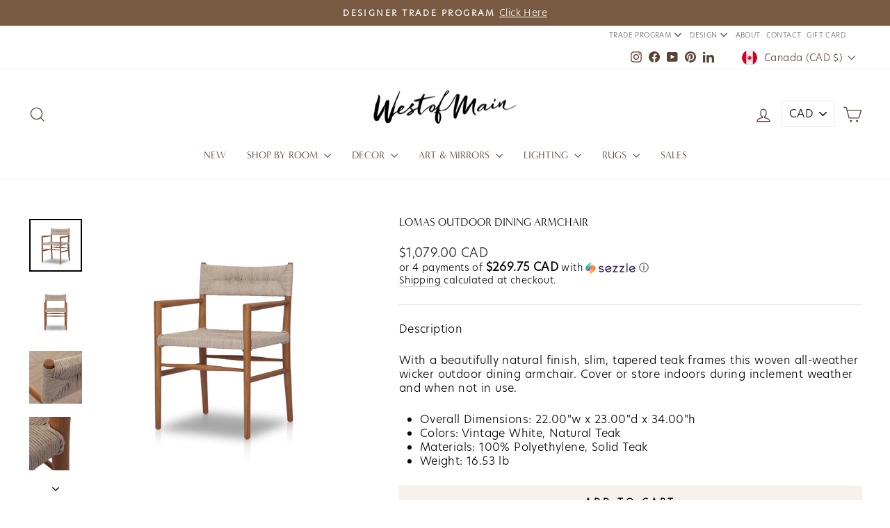

--- FILE ---
content_type: text/html; charset=utf-8
request_url: https://westofmain.com/products/lomas_outdoor_dining_armchair_-_natural_teak
body_size: 44332
content:















<!doctype html>
<html class="no-js" lang="en" dir="ltr">
<head>
  <meta charset="utf-8">
  <meta http-equiv="X-UA-Compatible" content="IE=edge,chrome=1">
  <meta name="viewport" content="width=device-width,initial-scale=1">
  <meta name="theme-color" content="#f6f1ed">
  <link rel="canonical" href="https://westofmain.com/products/lomas_outdoor_dining_armchair_-_natural_teak">
  <link rel="preconnect" href="https://cdn.shopify.com" crossorigin>
  <link rel="preconnect" href="https://fonts.shopifycdn.com" crossorigin>
  <link rel="dns-prefetch" href="https://productreviews.shopifycdn.com">
  <link rel="dns-prefetch" href="https://ajax.googleapis.com">
  <link rel="dns-prefetch" href="https://maps.googleapis.com">
  <link rel="dns-prefetch" href="https://maps.gstatic.com"><link rel="shortcut icon" href="//westofmain.com/cdn/shop/files/WOM_LOGO_ICON_RGB_BLACK_1_b1750c2c-64c0-46c1-b621-605c8b0590e4_32x32.png?v=1707237980" type="image/png" /><title>Lomas Outdoor Dining Armchair
&ndash; West of Main
</title>
<meta name="description" content="With a beautifully natural finish, slim, tapered teak frames this woven all-weather wicker outdoor dining armchair. Cover or store indoors during inclement weather and when not in use."><meta property="og:site_name" content="West of Main">
  <meta property="og:url" content="https://westofmain.com/products/lomas_outdoor_dining_armchair_-_natural_teak">
  <meta property="og:title" content="Lomas Outdoor Dining Armchair">
  <meta property="og:type" content="product">
  <meta property="og:description" content="With a beautifully natural finish, slim, tapered teak frames this woven all-weather wicker outdoor dining armchair. Cover or store indoors during inclement weather and when not in use."><meta property="og:image" content="http://westofmain.com/cdn/shop/products/237629-001_PRM_1.jpg?v=1746546857">
    <meta property="og:image:secure_url" content="https://westofmain.com/cdn/shop/products/237629-001_PRM_1.jpg?v=1746546857">
    <meta property="og:image:width" content="2050">
    <meta property="og:image:height" content="2050"><meta name="twitter:site" content="@">
  <meta name="twitter:card" content="summary_large_image">
  <meta name="twitter:title" content="Lomas Outdoor Dining Armchair">
  <meta name="twitter:description" content="With a beautifully natural finish, slim, tapered teak frames this woven all-weather wicker outdoor dining armchair. Cover or store indoors during inclement weather and when not in use.">
<style data-shopify>@font-face {
  font-family: Poppins;
  font-weight: 400;
  font-style: normal;
  font-display: swap;
  src: url("//westofmain.com/cdn/fonts/poppins/poppins_n4.0ba78fa5af9b0e1a374041b3ceaadf0a43b41362.woff2") format("woff2"),
       url("//westofmain.com/cdn/fonts/poppins/poppins_n4.214741a72ff2596839fc9760ee7a770386cf16ca.woff") format("woff");
}

  @font-face {
  font-family: Poppins;
  font-weight: 300;
  font-style: normal;
  font-display: swap;
  src: url("//westofmain.com/cdn/fonts/poppins/poppins_n3.05f58335c3209cce17da4f1f1ab324ebe2982441.woff2") format("woff2"),
       url("//westofmain.com/cdn/fonts/poppins/poppins_n3.6971368e1f131d2c8ff8e3a44a36b577fdda3ff5.woff") format("woff");
}


  @font-face {
  font-family: Poppins;
  font-weight: 600;
  font-style: normal;
  font-display: swap;
  src: url("//westofmain.com/cdn/fonts/poppins/poppins_n6.aa29d4918bc243723d56b59572e18228ed0786f6.woff2") format("woff2"),
       url("//westofmain.com/cdn/fonts/poppins/poppins_n6.5f815d845fe073750885d5b7e619ee00e8111208.woff") format("woff");
}

  @font-face {
  font-family: Poppins;
  font-weight: 300;
  font-style: italic;
  font-display: swap;
  src: url("//westofmain.com/cdn/fonts/poppins/poppins_i3.8536b4423050219f608e17f134fe9ea3b01ed890.woff2") format("woff2"),
       url("//westofmain.com/cdn/fonts/poppins/poppins_i3.0f4433ada196bcabf726ed78f8e37e0995762f7f.woff") format("woff");
}

  @font-face {
  font-family: Poppins;
  font-weight: 600;
  font-style: italic;
  font-display: swap;
  src: url("//westofmain.com/cdn/fonts/poppins/poppins_i6.bb8044d6203f492888d626dafda3c2999253e8e9.woff2") format("woff2"),
       url("//westofmain.com/cdn/fonts/poppins/poppins_i6.e233dec1a61b1e7dead9f920159eda42280a02c3.woff") format("woff");
}

</style><link href="//westofmain.com/cdn/shop/t/101/assets/theme.css?v=57171850695397877221756136090" rel="stylesheet" type="text/css" media="all" />
<style data-shopify>:root {
    --typeHeaderPrimary: "Minerva_Modern_Regular";
    --typeHeaderFallback: sans-serif;
    --typeHeaderSize: 22px;
    --typeHeaderWeight: 400;
    --typeHeaderLineHeight: 0.8;
    --typeHeaderSpacing: 0.0em;

    --typeBasePrimary: "Hero_New_Light";
    --typeBaseFallback:sans-serif;
    --typeBaseSize: 16px;
    --typeBaseWeight: 300;
    --typeBaseSpacing: 0.025em;
    --typeBaseLineHeight: 1.3;
    --typeBaselineHeightMinus01: 1.2;

    --typeCollectionTitle: 15px;

    --iconWeight: 3px;
    --iconLinecaps: miter;

    
        --buttonRadius: 3px;
    

    --colorGridOverlayOpacity: 0.1;
    }

    .placeholder-content {
    background-image: linear-gradient(100deg, #ffffff 40%, #f7f7f7 63%, #ffffff 79%);
    }</style><script>
    document.documentElement.className = document.documentElement.className.replace('no-js', 'js');

    window.theme = window.theme || {};
    theme.routes = {
      home: "/",
      cart: "/cart.js",
      cartPage: "/cart",
      cartAdd: "/cart/add.js",
      cartChange: "/cart/change.js",
      search: "/search",
      predictiveSearch: "/search/suggest"
    };
    theme.strings = {
      soldOut: "Sold Out",
      unavailable: "Unavailable",
      inStockLabel: "In stock, ready to ship",
      oneStockLabel: "Low stock - [count] item left",
      otherStockLabel: "Low stock - [count] items left",
      willNotShipUntil: "Ready to ship [date]",
      willBeInStockAfter: "Back in stock [date]",
      waitingForStock: "Inventory on the way",
      savePrice: "Save [saved_amount]",
      cartEmpty: "Your cart is currently empty.",
      cartTermsConfirmation: "You must agree with the terms and conditions of sales to check out",
      searchCollections: "Collections",
      searchPages: "Pages",
      searchArticles: "Articles",
      productFrom: "from ",
      maxQuantity: "You can only have [quantity] of [title] in your cart."
    };
    theme.settings = {
      cartType: "drawer",
      isCustomerTemplate: false,
      moneyFormat: "\u003cspan class=money\u003e${{amount}}\u003c\/span\u003e",
      saveType: "dollar",
      productImageSize: "square",
      productImageCover: false,
      predictiveSearch: true,
      predictiveSearchType: null,
      predictiveSearchVendor: false,
      predictiveSearchPrice: true,
      quickView: true,
      themeName: 'Impulse',
      themeVersion: "7.4.0"
    };
  </script>

  <script type='text/javascript' src='https://westofmain.com/apps/wlm/js/wlm-1.1.js'></script>


 
 









<style type="text/css">.wlm-message-pnf{text-align:center;}#wlm-pwd-form {padding: 30px 0;text-align: center}#wlm-wrapper,.wlm-form-holder {display: inline-block}#wlm-pwd-error {display: none;color: #fb8077;text-align: left}#wlm-pwd-error.wlm-error {border: 1px solid #fb8077}#wlm-pwd-form-button {display: inline-block!important;height: auto!important;padding: 8px 15px!important;background: #777;border-radius: 3px!important;color: #fff!important;text-decoration: none!important;vertical-align: top}.wlm-instantclick-fix,.wlm-item-selector {position: absolute;z-index: -999;display: none;height: 0;width: 0;font-size: 0;line-height: 0}</style>






























<script type='text/javascript'>
wlm.arrHideLinks.push('a[href$="/collections/wholesale-1"],a[href*="/collections/wholesale-1/"],a[href*="/collections/wholesale-1?"],a[href*="/collections/wholesale-1#"]');
</script><style type='text/css' class='wlm-auto-hl-styles'>a[href$="/collections/wholesale-1"],a[href*="/collections/wholesale-1/"],a[href*="/collections/wholesale-1?"],a[href*="/collections/wholesale-1#"]{ display: none !important; }</style>





        
      <script type='text/javascript'>
      
        wlm.navigateByLocation();
      
      wlm.jq(document).ready(function(){
        wlm.removeLinks();
      });
    </script>
    
    
        
                       
                        <style>.wlm-login-link {}</style>
                        <script>
                        var wlmHidePrice = {};
                        wlmHidePrice.textPrice = "Login to view price" ;
                        wlmHidePrice.hideAddToCart = parseInt("0");
                        wlmHidePrice.status = parseInt("0");
                        </script>
                        <script type="text/javascript" src="/apps/wlm/js/wlmhideprice.js?v=1.1.1"></script>
            
        
    

  <script>window.performance && window.performance.mark && window.performance.mark('shopify.content_for_header.start');</script><meta name="google-site-verification" content="gqrGxmMRcpJmYQd_-DIArscKOWAp87gr2DpYCuv7mV4">
<meta id="shopify-digital-wallet" name="shopify-digital-wallet" content="/4321025/digital_wallets/dialog">
<meta name="shopify-checkout-api-token" content="5a9c0aa6b6efe231d2aeca6858a43d55">
<link rel="alternate" type="application/json+oembed" href="https://westofmain.com/products/lomas_outdoor_dining_armchair_-_natural_teak.oembed">
<script async="async" src="/checkouts/internal/preloads.js?locale=en-CA"></script>
<link rel="preconnect" href="https://shop.app" crossorigin="anonymous">
<script async="async" src="https://shop.app/checkouts/internal/preloads.js?locale=en-CA&shop_id=4321025" crossorigin="anonymous"></script>
<script id="apple-pay-shop-capabilities" type="application/json">{"shopId":4321025,"countryCode":"CA","currencyCode":"CAD","merchantCapabilities":["supports3DS"],"merchantId":"gid:\/\/shopify\/Shop\/4321025","merchantName":"West of Main","requiredBillingContactFields":["postalAddress","email","phone"],"requiredShippingContactFields":["postalAddress","email","phone"],"shippingType":"shipping","supportedNetworks":["visa","masterCard","amex","discover","interac","jcb"],"total":{"type":"pending","label":"West of Main","amount":"1.00"},"shopifyPaymentsEnabled":true,"supportsSubscriptions":true}</script>
<script id="shopify-features" type="application/json">{"accessToken":"5a9c0aa6b6efe231d2aeca6858a43d55","betas":["rich-media-storefront-analytics"],"domain":"westofmain.com","predictiveSearch":true,"shopId":4321025,"locale":"en"}</script>
<script>var Shopify = Shopify || {};
Shopify.shop = "sascha-lafleur.myshopify.com";
Shopify.locale = "en";
Shopify.currency = {"active":"CAD","rate":"1.0"};
Shopify.country = "CA";
Shopify.theme = {"name":"WoM - Sept 19, 2024","id":171520524600,"schema_name":"Impulse","schema_version":"7.4.0","theme_store_id":857,"role":"main"};
Shopify.theme.handle = "null";
Shopify.theme.style = {"id":null,"handle":null};
Shopify.cdnHost = "westofmain.com/cdn";
Shopify.routes = Shopify.routes || {};
Shopify.routes.root = "/";</script>
<script type="module">!function(o){(o.Shopify=o.Shopify||{}).modules=!0}(window);</script>
<script>!function(o){function n(){var o=[];function n(){o.push(Array.prototype.slice.apply(arguments))}return n.q=o,n}var t=o.Shopify=o.Shopify||{};t.loadFeatures=n(),t.autoloadFeatures=n()}(window);</script>
<script>
  window.ShopifyPay = window.ShopifyPay || {};
  window.ShopifyPay.apiHost = "shop.app\/pay";
  window.ShopifyPay.redirectState = null;
</script>
<script id="shop-js-analytics" type="application/json">{"pageType":"product"}</script>
<script defer="defer" async type="module" src="//westofmain.com/cdn/shopifycloud/shop-js/modules/v2/client.init-shop-cart-sync_BT-GjEfc.en.esm.js"></script>
<script defer="defer" async type="module" src="//westofmain.com/cdn/shopifycloud/shop-js/modules/v2/chunk.common_D58fp_Oc.esm.js"></script>
<script defer="defer" async type="module" src="//westofmain.com/cdn/shopifycloud/shop-js/modules/v2/chunk.modal_xMitdFEc.esm.js"></script>
<script type="module">
  await import("//westofmain.com/cdn/shopifycloud/shop-js/modules/v2/client.init-shop-cart-sync_BT-GjEfc.en.esm.js");
await import("//westofmain.com/cdn/shopifycloud/shop-js/modules/v2/chunk.common_D58fp_Oc.esm.js");
await import("//westofmain.com/cdn/shopifycloud/shop-js/modules/v2/chunk.modal_xMitdFEc.esm.js");

  window.Shopify.SignInWithShop?.initShopCartSync?.({"fedCMEnabled":true,"windoidEnabled":true});

</script>
<script defer="defer" async type="module" src="//westofmain.com/cdn/shopifycloud/shop-js/modules/v2/client.payment-terms_Ci9AEqFq.en.esm.js"></script>
<script defer="defer" async type="module" src="//westofmain.com/cdn/shopifycloud/shop-js/modules/v2/chunk.common_D58fp_Oc.esm.js"></script>
<script defer="defer" async type="module" src="//westofmain.com/cdn/shopifycloud/shop-js/modules/v2/chunk.modal_xMitdFEc.esm.js"></script>
<script type="module">
  await import("//westofmain.com/cdn/shopifycloud/shop-js/modules/v2/client.payment-terms_Ci9AEqFq.en.esm.js");
await import("//westofmain.com/cdn/shopifycloud/shop-js/modules/v2/chunk.common_D58fp_Oc.esm.js");
await import("//westofmain.com/cdn/shopifycloud/shop-js/modules/v2/chunk.modal_xMitdFEc.esm.js");

  
</script>
<script>
  window.Shopify = window.Shopify || {};
  if (!window.Shopify.featureAssets) window.Shopify.featureAssets = {};
  window.Shopify.featureAssets['shop-js'] = {"shop-cart-sync":["modules/v2/client.shop-cart-sync_DZOKe7Ll.en.esm.js","modules/v2/chunk.common_D58fp_Oc.esm.js","modules/v2/chunk.modal_xMitdFEc.esm.js"],"init-fed-cm":["modules/v2/client.init-fed-cm_B6oLuCjv.en.esm.js","modules/v2/chunk.common_D58fp_Oc.esm.js","modules/v2/chunk.modal_xMitdFEc.esm.js"],"shop-cash-offers":["modules/v2/client.shop-cash-offers_D2sdYoxE.en.esm.js","modules/v2/chunk.common_D58fp_Oc.esm.js","modules/v2/chunk.modal_xMitdFEc.esm.js"],"shop-login-button":["modules/v2/client.shop-login-button_QeVjl5Y3.en.esm.js","modules/v2/chunk.common_D58fp_Oc.esm.js","modules/v2/chunk.modal_xMitdFEc.esm.js"],"pay-button":["modules/v2/client.pay-button_DXTOsIq6.en.esm.js","modules/v2/chunk.common_D58fp_Oc.esm.js","modules/v2/chunk.modal_xMitdFEc.esm.js"],"shop-button":["modules/v2/client.shop-button_DQZHx9pm.en.esm.js","modules/v2/chunk.common_D58fp_Oc.esm.js","modules/v2/chunk.modal_xMitdFEc.esm.js"],"avatar":["modules/v2/client.avatar_BTnouDA3.en.esm.js"],"init-windoid":["modules/v2/client.init-windoid_CR1B-cfM.en.esm.js","modules/v2/chunk.common_D58fp_Oc.esm.js","modules/v2/chunk.modal_xMitdFEc.esm.js"],"init-shop-for-new-customer-accounts":["modules/v2/client.init-shop-for-new-customer-accounts_C_vY_xzh.en.esm.js","modules/v2/client.shop-login-button_QeVjl5Y3.en.esm.js","modules/v2/chunk.common_D58fp_Oc.esm.js","modules/v2/chunk.modal_xMitdFEc.esm.js"],"init-shop-email-lookup-coordinator":["modules/v2/client.init-shop-email-lookup-coordinator_BI7n9ZSv.en.esm.js","modules/v2/chunk.common_D58fp_Oc.esm.js","modules/v2/chunk.modal_xMitdFEc.esm.js"],"init-shop-cart-sync":["modules/v2/client.init-shop-cart-sync_BT-GjEfc.en.esm.js","modules/v2/chunk.common_D58fp_Oc.esm.js","modules/v2/chunk.modal_xMitdFEc.esm.js"],"shop-toast-manager":["modules/v2/client.shop-toast-manager_DiYdP3xc.en.esm.js","modules/v2/chunk.common_D58fp_Oc.esm.js","modules/v2/chunk.modal_xMitdFEc.esm.js"],"init-customer-accounts":["modules/v2/client.init-customer-accounts_D9ZNqS-Q.en.esm.js","modules/v2/client.shop-login-button_QeVjl5Y3.en.esm.js","modules/v2/chunk.common_D58fp_Oc.esm.js","modules/v2/chunk.modal_xMitdFEc.esm.js"],"init-customer-accounts-sign-up":["modules/v2/client.init-customer-accounts-sign-up_iGw4briv.en.esm.js","modules/v2/client.shop-login-button_QeVjl5Y3.en.esm.js","modules/v2/chunk.common_D58fp_Oc.esm.js","modules/v2/chunk.modal_xMitdFEc.esm.js"],"shop-follow-button":["modules/v2/client.shop-follow-button_CqMgW2wH.en.esm.js","modules/v2/chunk.common_D58fp_Oc.esm.js","modules/v2/chunk.modal_xMitdFEc.esm.js"],"checkout-modal":["modules/v2/client.checkout-modal_xHeaAweL.en.esm.js","modules/v2/chunk.common_D58fp_Oc.esm.js","modules/v2/chunk.modal_xMitdFEc.esm.js"],"shop-login":["modules/v2/client.shop-login_D91U-Q7h.en.esm.js","modules/v2/chunk.common_D58fp_Oc.esm.js","modules/v2/chunk.modal_xMitdFEc.esm.js"],"lead-capture":["modules/v2/client.lead-capture_BJmE1dJe.en.esm.js","modules/v2/chunk.common_D58fp_Oc.esm.js","modules/v2/chunk.modal_xMitdFEc.esm.js"],"payment-terms":["modules/v2/client.payment-terms_Ci9AEqFq.en.esm.js","modules/v2/chunk.common_D58fp_Oc.esm.js","modules/v2/chunk.modal_xMitdFEc.esm.js"]};
</script>
<script>(function() {
  var isLoaded = false;
  function asyncLoad() {
    if (isLoaded) return;
    isLoaded = true;
    var urls = ["https:\/\/widgetic.com\/sdk\/sdk.js?shop=sascha-lafleur.myshopify.com","https:\/\/sellup.herokuapp.com\/kartifyjs\/kartify.js?shop=sascha-lafleur.myshopify.com","https:\/\/sellup.herokuapp.com\/kartifyjs\/kartify.js?shop=sascha-lafleur.myshopify.com","\/\/cdn.shopify.com\/proxy\/9a47a3306fbcfb3b589ca53b9f2b02de1245a649962746b652517f74c649316a\/app.heap-static.com\/integrations\/shopify-one-click\/js\/script-tag?shop=sascha-lafleur.myshopify.com\u0026sp-cache-control=cHVibGljLCBtYXgtYWdlPTkwMA","https:\/\/instafeed.nfcube.com\/cdn\/b23312ccc0fa988d667d283466644940.js?shop=sascha-lafleur.myshopify.com","\/\/www.powr.io\/powr.js?powr-token=sascha-lafleur.myshopify.com\u0026external-type=shopify\u0026shop=sascha-lafleur.myshopify.com","https:\/\/seo.apps.avada.io\/scripttag\/avada-seo-installed.js?shop=sascha-lafleur.myshopify.com","https:\/\/shopify-widget.route.com\/shopify.widget.js?shop=sascha-lafleur.myshopify.com","https:\/\/sellup.herokuapp.com\/upseller.js?shop=sascha-lafleur.myshopify.com","https:\/\/slider.bestfreecdn.com\/storage\/js\/slider-4321025.js?ver=6\u0026shop=sascha-lafleur.myshopify.com","https:\/\/slider.bestfreecdn.com\/storage\/js\/slider-4321025.js?ver=6\u0026shop=sascha-lafleur.myshopify.com","https:\/\/slider.bestfreecdn.com\/storage\/js\/slider-4321025.js?ver=6\u0026shop=sascha-lafleur.myshopify.com"];
    for (var i = 0; i < urls.length; i++) {
      var s = document.createElement('script');
      s.type = 'text/javascript';
      s.async = true;
      s.src = urls[i];
      var x = document.getElementsByTagName('script')[0];
      x.parentNode.insertBefore(s, x);
    }
  };
  if(window.attachEvent) {
    window.attachEvent('onload', asyncLoad);
  } else {
    window.addEventListener('load', asyncLoad, false);
  }
})();</script>
<script id="__st">var __st={"a":4321025,"offset":-18000,"reqid":"968c9406-11e0-4ff9-b4d2-60498a0d3965-1769076246","pageurl":"westofmain.com\/products\/lomas_outdoor_dining_armchair_-_natural_teak","u":"3e5b492189cf","p":"product","rtyp":"product","rid":8985907822904};</script>
<script>window.ShopifyPaypalV4VisibilityTracking = true;</script>
<script id="captcha-bootstrap">!function(){'use strict';const t='contact',e='account',n='new_comment',o=[[t,t],['blogs',n],['comments',n],[t,'customer']],c=[[e,'customer_login'],[e,'guest_login'],[e,'recover_customer_password'],[e,'create_customer']],r=t=>t.map((([t,e])=>`form[action*='/${t}']:not([data-nocaptcha='true']) input[name='form_type'][value='${e}']`)).join(','),a=t=>()=>t?[...document.querySelectorAll(t)].map((t=>t.form)):[];function s(){const t=[...o],e=r(t);return a(e)}const i='password',u='form_key',d=['recaptcha-v3-token','g-recaptcha-response','h-captcha-response',i],f=()=>{try{return window.sessionStorage}catch{return}},m='__shopify_v',_=t=>t.elements[u];function p(t,e,n=!1){try{const o=window.sessionStorage,c=JSON.parse(o.getItem(e)),{data:r}=function(t){const{data:e,action:n}=t;return t[m]||n?{data:e,action:n}:{data:t,action:n}}(c);for(const[e,n]of Object.entries(r))t.elements[e]&&(t.elements[e].value=n);n&&o.removeItem(e)}catch(o){console.error('form repopulation failed',{error:o})}}const l='form_type',E='cptcha';function T(t){t.dataset[E]=!0}const w=window,h=w.document,L='Shopify',v='ce_forms',y='captcha';let A=!1;((t,e)=>{const n=(g='f06e6c50-85a8-45c8-87d0-21a2b65856fe',I='https://cdn.shopify.com/shopifycloud/storefront-forms-hcaptcha/ce_storefront_forms_captcha_hcaptcha.v1.5.2.iife.js',D={infoText:'Protected by hCaptcha',privacyText:'Privacy',termsText:'Terms'},(t,e,n)=>{const o=w[L][v],c=o.bindForm;if(c)return c(t,g,e,D).then(n);var r;o.q.push([[t,g,e,D],n]),r=I,A||(h.body.append(Object.assign(h.createElement('script'),{id:'captcha-provider',async:!0,src:r})),A=!0)});var g,I,D;w[L]=w[L]||{},w[L][v]=w[L][v]||{},w[L][v].q=[],w[L][y]=w[L][y]||{},w[L][y].protect=function(t,e){n(t,void 0,e),T(t)},Object.freeze(w[L][y]),function(t,e,n,w,h,L){const[v,y,A,g]=function(t,e,n){const i=e?o:[],u=t?c:[],d=[...i,...u],f=r(d),m=r(i),_=r(d.filter((([t,e])=>n.includes(e))));return[a(f),a(m),a(_),s()]}(w,h,L),I=t=>{const e=t.target;return e instanceof HTMLFormElement?e:e&&e.form},D=t=>v().includes(t);t.addEventListener('submit',(t=>{const e=I(t);if(!e)return;const n=D(e)&&!e.dataset.hcaptchaBound&&!e.dataset.recaptchaBound,o=_(e),c=g().includes(e)&&(!o||!o.value);(n||c)&&t.preventDefault(),c&&!n&&(function(t){try{if(!f())return;!function(t){const e=f();if(!e)return;const n=_(t);if(!n)return;const o=n.value;o&&e.removeItem(o)}(t);const e=Array.from(Array(32),(()=>Math.random().toString(36)[2])).join('');!function(t,e){_(t)||t.append(Object.assign(document.createElement('input'),{type:'hidden',name:u})),t.elements[u].value=e}(t,e),function(t,e){const n=f();if(!n)return;const o=[...t.querySelectorAll(`input[type='${i}']`)].map((({name:t})=>t)),c=[...d,...o],r={};for(const[a,s]of new FormData(t).entries())c.includes(a)||(r[a]=s);n.setItem(e,JSON.stringify({[m]:1,action:t.action,data:r}))}(t,e)}catch(e){console.error('failed to persist form',e)}}(e),e.submit())}));const S=(t,e)=>{t&&!t.dataset[E]&&(n(t,e.some((e=>e===t))),T(t))};for(const o of['focusin','change'])t.addEventListener(o,(t=>{const e=I(t);D(e)&&S(e,y())}));const B=e.get('form_key'),M=e.get(l),P=B&&M;t.addEventListener('DOMContentLoaded',(()=>{const t=y();if(P)for(const e of t)e.elements[l].value===M&&p(e,B);[...new Set([...A(),...v().filter((t=>'true'===t.dataset.shopifyCaptcha))])].forEach((e=>S(e,t)))}))}(h,new URLSearchParams(w.location.search),n,t,e,['guest_login'])})(!0,!1)}();</script>
<script integrity="sha256-4kQ18oKyAcykRKYeNunJcIwy7WH5gtpwJnB7kiuLZ1E=" data-source-attribution="shopify.loadfeatures" defer="defer" src="//westofmain.com/cdn/shopifycloud/storefront/assets/storefront/load_feature-a0a9edcb.js" crossorigin="anonymous"></script>
<script crossorigin="anonymous" defer="defer" src="//westofmain.com/cdn/shopifycloud/storefront/assets/shopify_pay/storefront-65b4c6d7.js?v=20250812"></script>
<script data-source-attribution="shopify.dynamic_checkout.dynamic.init">var Shopify=Shopify||{};Shopify.PaymentButton=Shopify.PaymentButton||{isStorefrontPortableWallets:!0,init:function(){window.Shopify.PaymentButton.init=function(){};var t=document.createElement("script");t.src="https://westofmain.com/cdn/shopifycloud/portable-wallets/latest/portable-wallets.en.js",t.type="module",document.head.appendChild(t)}};
</script>
<script data-source-attribution="shopify.dynamic_checkout.buyer_consent">
  function portableWalletsHideBuyerConsent(e){var t=document.getElementById("shopify-buyer-consent"),n=document.getElementById("shopify-subscription-policy-button");t&&n&&(t.classList.add("hidden"),t.setAttribute("aria-hidden","true"),n.removeEventListener("click",e))}function portableWalletsShowBuyerConsent(e){var t=document.getElementById("shopify-buyer-consent"),n=document.getElementById("shopify-subscription-policy-button");t&&n&&(t.classList.remove("hidden"),t.removeAttribute("aria-hidden"),n.addEventListener("click",e))}window.Shopify?.PaymentButton&&(window.Shopify.PaymentButton.hideBuyerConsent=portableWalletsHideBuyerConsent,window.Shopify.PaymentButton.showBuyerConsent=portableWalletsShowBuyerConsent);
</script>
<script data-source-attribution="shopify.dynamic_checkout.cart.bootstrap">document.addEventListener("DOMContentLoaded",(function(){function t(){return document.querySelector("shopify-accelerated-checkout-cart, shopify-accelerated-checkout")}if(t())Shopify.PaymentButton.init();else{new MutationObserver((function(e,n){t()&&(Shopify.PaymentButton.init(),n.disconnect())})).observe(document.body,{childList:!0,subtree:!0})}}));
</script>
<link id="shopify-accelerated-checkout-styles" rel="stylesheet" media="screen" href="https://westofmain.com/cdn/shopifycloud/portable-wallets/latest/accelerated-checkout-backwards-compat.css" crossorigin="anonymous">
<style id="shopify-accelerated-checkout-cart">
        #shopify-buyer-consent {
  margin-top: 1em;
  display: inline-block;
  width: 100%;
}

#shopify-buyer-consent.hidden {
  display: none;
}

#shopify-subscription-policy-button {
  background: none;
  border: none;
  padding: 0;
  text-decoration: underline;
  font-size: inherit;
  cursor: pointer;
}

#shopify-subscription-policy-button::before {
  box-shadow: none;
}

      </style>

<script>window.performance && window.performance.mark && window.performance.mark('shopify.content_for_header.end');</script>
  <!-- "snippets/shogun-products.liquid" was not rendered, the associated app was uninstalled -->


  <script src="//westofmain.com/cdn/shop/t/101/assets/vendor-scripts-v11.js" defer="defer"></script><link rel="stylesheet" href="//westofmain.com/cdn/shop/t/101/assets/country-flags.css"><script src="//westofmain.com/cdn/shop/t/101/assets/theme.js?v=66447858802808184731724854936" defer="defer"></script>

  <!-- "snippets/shogun-head.liquid" was not rendered, the associated app was uninstalled -->



  <!-- Google Analytics (for Elfsight Survey Tracking) -->
  <script async src="https://www.googletagmanager.com/gtag/js?id=G-5S27W0H79J"></script>
  <script>
    window.dataLayer = window.dataLayer || [];
    function gtag(){dataLayer.push(arguments);}
    gtag('js', new Date());
    gtag('config', 'G-5S27W0H79J');
  </script>

  



<!-- BEGIN app block: shopify://apps/yotpo-product-reviews/blocks/settings/eb7dfd7d-db44-4334-bc49-c893b51b36cf -->


<script type="text/javascript">
  (function e(){var e=document.createElement("script");
  e.type="text/javascript",e.async=true,
  e.src="//staticw2.yotpo.com//widget.js?lang=en";
  var t=document.getElementsByTagName("script")[0];
  t.parentNode.insertBefore(e,t)})();
</script>



  
<!-- END app block --><!-- BEGIN app block: shopify://apps/beast-currency-converter/blocks/doubly/267afa86-a419-4d5b-a61b-556038e7294d -->


	<script>
		var DoublyGlobalCurrency, catchXHR = true, bccAppVersion = 1;
       	var DoublyGlobal = {
			theme : 'no_theme',
			spanClass : 'money',
			cookieName : '_g1643834357',
			ratesUrl :  'https://init.grizzlyapps.com/9e32c84f0db4f7b1eb40c32bdb0bdea9',
			geoUrl : 'https://currency.grizzlyapps.com/83d400c612f9a099fab8f76dcab73a48',
			shopCurrency : 'CAD',
            allowedCurrencies : '["CAD","USD"]',
			countriesJSON : '[]',
			currencyMessage : 'All orders are processed in CAD. While the content of your cart is currently displayed in <span class="selected-currency"></span>, you will checkout using CAD at the most current exchange rate.',
            currencyFormat : 'money_with_currency_format',
			euroFormat : 'amount',
            removeDecimals : 0,
            roundDecimals : 0,
            roundTo : '99',
            autoSwitch : 0,
			showPriceOnHover : 0,
            showCurrencyMessage : false,
			hideConverter : '',
			forceJqueryLoad : false,
			beeketing : true,
			themeScript : '',
			customerScriptBefore : '',
			customerScriptAfter : '',
			debug: false
		};

		<!-- inline script: fixes + various plugin js functions -->
		DoublyGlobal.themeScript = "if(DoublyGlobal.debug) debugger;jQueryGrizzly('body>.doubly-wrapper').remove(); if(jQueryGrizzly('#shopify-section-header .toolbar__social').find('li').length != 0) { jQueryGrizzly('#shopify-section-header .toolbar__social').append('<li class=\"doubly-wrapper doubly-alpha\"><\/li>'); } else { jQueryGrizzly('.site-nav__icons a.js-drawer-open-cart').before('<div class=\"doubly-wrapper doubly-alpha doubly-header\"><\/div>'); } if(jQueryGrizzly('.site-footer').find('.payment-icons').length != 0) { jQueryGrizzly('.site-footer .payment-icons').before('<div class=\"doubly-wrapper doubly-beta\"><\/div>'); } else { jQueryGrizzly('.site-footer>.page-width .footer__small-text').first().before('<div class=\"doubly-wrapper doubly-beta\"><\/div>'); } jQueryGrizzly('#NavDrawer .drawer__title').prepend('<div class=\"doubly-wrapper doubly-gamma\"><\/div>'); function addDoublyMessage() { if (jQueryGrizzly('form.cart .doubly-message').length==0) { jQueryGrizzly('form.cart .cart__row .cart__checkout-wrapper').before('<div class=\"doubly-message\"><\/div>'); } if (jQueryGrizzly('#CartDrawer #CartContainer .doubly-message').length==0) { jQueryGrizzly('#CartDrawer #CartContainer .ajaxcart__note').last().after('<div class=\"doubly-message\"><\/div>'); } if (jQueryGrizzly('form#CartPageForm .doubly-message').length==0) { jQueryGrizzly('form#CartPageForm .cart__checkout-wrapper').before('<div class=\"doubly-message\"><\/div>'); } if (jQueryGrizzly('form#CartDrawerForm .doubly-message').length==0) { jQueryGrizzly('form#CartDrawerForm .cart__checkout-wrapper').before('<div class=\"doubly-message\"><\/div>'); } } addDoublyMessage(); jQueryGrizzly('head').append('<style> .doubly-wrapper { float:none; display:inline-block; } .doubly-wrapper.doubly-alpha:not(.doubly-header) { margin-left:10px; } .doubly-wrapper.doubly-beta { margin-top:10px; margin-bottom:25px; } @media screen and (min-width:769px) { .doubly-wrapper.doubly-beta, .doubly-wrapper.doubly-gamma { display:none; } } @media screen and (max-width:768px) { .doubly-wrapper.doubly-alpha, .doubly-wrapper.doubly-alpha-header { display:none; } } <\/style>'); function addSideCartQuantityConversion() { jQueryGrizzly('#CartDrawerForm .js-qty__wrapper button.js-qty__adjust, .ajaxcart__product .js-qty__wrapper button.js-qty__adjust').unbind('click.changeSideValues touchend.changeSideValues'); jQueryGrizzly('#CartDrawerForm .js-qty__wrapper button.js-qty__adjust, .ajaxcart__product .js-qty__wrapper button.js-qty__adjust').bind('click.changeSideValues touchend.changeSideValues', function() { setTimeout(function(){ DoublyCurrency.convertAll(jQueryGrizzly('[name=doubly-currencies]').val()); initExtraFeatures(); addSideCartQuantityConversion(); },500); setTimeout(function(){ DoublyCurrency.convertAll(jQueryGrizzly('[name=doubly-currencies]').val()); initExtraFeatures(); addSideCartQuantityConversion(); },1000); setTimeout(function(){ DoublyCurrency.convertAll(jQueryGrizzly('[name=doubly-currencies]').val()); initExtraFeatures(); addSideCartQuantityConversion(); },1500); }); } addSideCartQuantityConversion(); jQueryGrizzly('.product-single__form button.add-to-cart').bind('click.changeSideValues touchend.changeSideValues', function() { setTimeout(function(){ DoublyCurrency.convertAll(jQueryGrizzly('[name=doubly-currencies]').val()); initExtraFeatures(); addSideCartQuantityConversion(); },500); setTimeout(function(){ DoublyCurrency.convertAll(jQueryGrizzly('[name=doubly-currencies]').val()); initExtraFeatures(); addSideCartQuantityConversion(); },1000); setTimeout(function(){ DoublyCurrency.convertAll(jQueryGrizzly('[name=doubly-currencies]').val()); initExtraFeatures(); addSideCartQuantityConversion(); },2000); }); function addConversionBindings() { jQueryGrizzly('.variant-input>select').unbind('change.changeCurrency'); jQueryGrizzly('.variant-input>select').bind('change.changeCurrency', function() { setTimeout(function(){ DoublyCurrency.convertAll(jQueryGrizzly('[name=doubly-currencies]').val()); initExtraFeatures(); },10); }); jQueryGrizzly('.variant-input-wrap>select').unbind('change.changeCurrency'); jQueryGrizzly('.variant-input-wrap>select').bind('change.changeCurrency', function() { setTimeout(function(){ DoublyCurrency.convertAll(jQueryGrizzly('[name=doubly-currencies]').val()); initExtraFeatures(); },10); }); jQueryGrizzly('.variant-input-wrap>label.variant__button-label').unbind('click.changeCurrency touchend.changeCurrency'); jQueryGrizzly('.variant-input-wrap>label.variant__button-label').bind('click.changeCurrency touchend.changeCurrency', function() { setTimeout(function(){ DoublyCurrency.convertAll(jQueryGrizzly('[name=doubly-currencies]').val()); initExtraFeatures(); },10); }); jQueryGrizzly('.variant-input>label.variant__button-label').unbind('click.changeCurrency touchend.changeCurrency'); jQueryGrizzly('.variant-input>label.variant__button-label').bind('click.changeCurrency touchend.changeCurrency', function() { setTimeout(function(){ DoublyCurrency.convertAll(jQueryGrizzly('[name=doubly-currencies]').val()); initExtraFeatures(); },10); }); } addConversionBindings(); jQueryGrizzly('.grid-product__link .quick-product__btn').bind('click.changeCurrency touchend.changeCurrency', function() { setTimeout(function(){ addConversionBindings(); DoublyCurrency.convertAll(jQueryGrizzly('[name=doubly-currencies]').val()); initExtraFeatures(); },500); setTimeout(function(){ addConversionBindings(); DoublyCurrency.convertAll(jQueryGrizzly('[name=doubly-currencies]').val()); initExtraFeatures(); },1000); setTimeout(function(){ addConversionBindings(); DoublyCurrency.convertAll(jQueryGrizzly('[name=doubly-currencies]').val()); initExtraFeatures(); },1500); }); jQueryGrizzly(document).bind('ajaxComplete.sideCartMessage', function() { setTimeout(function(){ addDoublyMessage(); DoublyCurrency.convertAll(jQueryGrizzly('[name=doubly-currencies]').val()); initExtraFeatures(); },10); setTimeout(function(){ DoublyCurrency.convertAll(jQueryGrizzly('[name=doubly-currencies]').val()); initExtraFeatures(); },250); setTimeout(function(){ DoublyCurrency.convertAll(jQueryGrizzly('[name=doubly-currencies]').val()); initExtraFeatures(); },500); }); if(window.location.href.indexOf('\/checkouts') != -1 || window.location.href.indexOf('\/password') != -1 || window.location.href.indexOf('\/orders') != -1) { jQueryGrizzly('head').append('<style> .doubly-float, .doubly-wrapper { display:none !important; } <\/style>'); }";
                DoublyGlobal.addSelect = function(){
                    /* add select in select wrapper or body */  
                    if (jQueryGrizzly('.doubly-wrapper').length>0) { 
                        var doublyWrapper = '.doubly-wrapper';
                    } else if (jQueryGrizzly('.doubly-float').length==0) {
                        var doublyWrapper = '.doubly-float';
                        jQueryGrizzly('body').append('<div class="doubly-float"></div>');
                    }
                    document.querySelectorAll(doublyWrapper).forEach(function(el) {
                        el.insertAdjacentHTML('afterbegin', '<select class="currency-switcher" name="doubly-currencies"><option value="CAD">CAD</option><option value="USD">USD</option></select>');
                    });
                }
		var bbb = "";
	</script>
	
	
	<!-- inline styles -->
	<style> 
		
		
		.layered-currency-switcher{width:auto;float:right;padding:0 0 0 50px;margin:0px;}.layered-currency-switcher li{display:block;float:left;font-size:15px;margin:0px;}.layered-currency-switcher li button.currency-switcher-btn{width:auto;height:auto;margin-bottom:0px;background:#fff;font-family:Arial!important;line-height:18px;border:1px solid #dadada;border-radius:25px;color:#9a9a9a;float:left;font-weight:700;margin-left:-46px;min-width:90px;position:relative;text-align:center;text-decoration:none;padding:10px 11px 10px 49px}.price-on-hover,.price-on-hover-wrapper{font-size:15px!important;line-height:25px!important}.layered-currency-switcher li button.currency-switcher-btn:focus{outline:0;-webkit-outline:none;-moz-outline:none;-o-outline:none}.layered-currency-switcher li button.currency-switcher-btn:hover{background:#ddf6cf;border-color:#a9d092;color:#89b171}.layered-currency-switcher li button.currency-switcher-btn span{display:none}.layered-currency-switcher li button.currency-switcher-btn:first-child{border-radius:25px}.layered-currency-switcher li button.currency-switcher-btn.selected{background:#de4c39;border-color:#de4c39;color:#fff;z-index:99;padding-left:23px!important;padding-right:23px!important}.layered-currency-switcher li button.currency-switcher-btn.selected span{display:inline-block}.doubly,.money{position:relative; font-weight:inherit !important; font-size:inherit !important;text-decoration:inherit !important;}.price-on-hover-wrapper{position:absolute;left:-50%;text-align:center;width:200%;top:110%;z-index:100000000}.price-on-hover{background:#333;border-color:#FFF!important;padding:2px 5px 3px;font-weight:400;border-radius:5px;font-family:Helvetica Neue,Arial;color:#fff;border:0}.price-on-hover:after{content:\"\";position:absolute;left:50%;margin-left:-4px;margin-top:-2px;width:0;height:0;border-bottom:solid 4px #333;border-left:solid 4px transparent;border-right:solid 4px transparent}.doubly-message{margin:5px 0}.doubly-wrapper{float:right}.doubly-float{position:fixed;bottom:10px;left:10px;right:auto;z-index:100000;}select.currency-switcher{margin:0px; position:relative; top:auto;}.price-on-hover { background-color: #333333 !important; color: #FFFFFF !important; } .price-on-hover:after { border-bottom-color: #333333 !important;}
	</style>
	
	<script src="https://cdn.shopify.com/extensions/01997e3d-dbe8-7f57-a70f-4120f12c2b07/currency-54/assets/doubly.js" async data-no-instant></script>



<!-- END app block --><!-- BEGIN app block: shopify://apps/klaviyo-email-marketing-sms/blocks/klaviyo-onsite-embed/2632fe16-c075-4321-a88b-50b567f42507 -->












  <script async src="https://static.klaviyo.com/onsite/js/LwMNQf/klaviyo.js?company_id=LwMNQf"></script>
  <script>!function(){if(!window.klaviyo){window._klOnsite=window._klOnsite||[];try{window.klaviyo=new Proxy({},{get:function(n,i){return"push"===i?function(){var n;(n=window._klOnsite).push.apply(n,arguments)}:function(){for(var n=arguments.length,o=new Array(n),w=0;w<n;w++)o[w]=arguments[w];var t="function"==typeof o[o.length-1]?o.pop():void 0,e=new Promise((function(n){window._klOnsite.push([i].concat(o,[function(i){t&&t(i),n(i)}]))}));return e}}})}catch(n){window.klaviyo=window.klaviyo||[],window.klaviyo.push=function(){var n;(n=window._klOnsite).push.apply(n,arguments)}}}}();</script>

  
    <script id="viewed_product">
      if (item == null) {
        var _learnq = _learnq || [];

        var MetafieldReviews = null
        var MetafieldYotpoRating = null
        var MetafieldYotpoCount = null
        var MetafieldLooxRating = null
        var MetafieldLooxCount = null
        var okendoProduct = null
        var okendoProductReviewCount = null
        var okendoProductReviewAverageValue = null
        try {
          // The following fields are used for Customer Hub recently viewed in order to add reviews.
          // This information is not part of __kla_viewed. Instead, it is part of __kla_viewed_reviewed_items
          MetafieldReviews = {};
          MetafieldYotpoRating = null
          MetafieldYotpoCount = null
          MetafieldLooxRating = null
          MetafieldLooxCount = null

          okendoProduct = null
          // If the okendo metafield is not legacy, it will error, which then requires the new json formatted data
          if (okendoProduct && 'error' in okendoProduct) {
            okendoProduct = null
          }
          okendoProductReviewCount = okendoProduct ? okendoProduct.reviewCount : null
          okendoProductReviewAverageValue = okendoProduct ? okendoProduct.reviewAverageValue : null
        } catch (error) {
          console.error('Error in Klaviyo onsite reviews tracking:', error);
        }

        var item = {
          Name: "Lomas Outdoor Dining Armchair",
          ProductID: 8985907822904,
          Categories: ["All","All Outdoor Furniture","Outdoor Dining Chairs","Shop by Room","Summer '25"],
          ImageURL: "https://westofmain.com/cdn/shop/products/237629-001_PRM_1_grande.jpg?v=1746546857",
          URL: "https://westofmain.com/products/lomas_outdoor_dining_armchair_-_natural_teak",
          Brand: "Four Hands",
          Price: "$1,079.00",
          Value: "1,079.00",
          CompareAtPrice: "$0.00"
        };
        _learnq.push(['track', 'Viewed Product', item]);
        _learnq.push(['trackViewedItem', {
          Title: item.Name,
          ItemId: item.ProductID,
          Categories: item.Categories,
          ImageUrl: item.ImageURL,
          Url: item.URL,
          Metadata: {
            Brand: item.Brand,
            Price: item.Price,
            Value: item.Value,
            CompareAtPrice: item.CompareAtPrice
          },
          metafields:{
            reviews: MetafieldReviews,
            yotpo:{
              rating: MetafieldYotpoRating,
              count: MetafieldYotpoCount,
            },
            loox:{
              rating: MetafieldLooxRating,
              count: MetafieldLooxCount,
            },
            okendo: {
              rating: okendoProductReviewAverageValue,
              count: okendoProductReviewCount,
            }
          }
        }]);
      }
    </script>
  




  <script>
    window.klaviyoReviewsProductDesignMode = false
  </script>







<!-- END app block --><!-- BEGIN app block: shopify://apps/king-product-options-variant/blocks/app-embed/ce104259-52b1-4720-9ecf-76b34cae0401 -->
    
        <!-- BEGIN app snippet: option.v1 --><link href="//cdn.shopify.com/extensions/019b4e43-a383-7f0c-979c-7303d462adcd/king-product-options-variant-70/assets/ymq-option.css" rel="stylesheet" type="text/css" media="all" />
<link async href='https://option.ymq.cool/option/bottom.css' rel='stylesheet'> 
<style id="ymq-jsstyle"></style>
<script data-asyncLoad='asyncLoad' data-mbAt2ktK3Dmszf6K="mbAt2ktK3Dmszf6K">
    window.best_option = window.best_option || {}; 

    best_option.shop = `sascha-lafleur.myshopify.com`; 

    best_option.page = `product`; 

    best_option.ymq_option_branding = {}; 
      
        best_option.ymq_option_branding = {"button":{"--button-background-checked-color":"#000000","--button-background-color":"#FFFFFF","--button-background-disabled-color":"#FFFFFF","--button-border-checked-color":"#000000","--button-border-color":"#000000","--button-border-disabled-color":"#000000","--button-font-checked-color":"#FFFFFF","--button-font-disabled-color":"#cccccc","--button-font-color":"#000000","--button-border-radius":"4","--button-font-size":"16","--button-line-height":"20","--button-margin-l-r":"4","--button-margin-u-d":"4","--button-padding-l-r":"16","--button-padding-u-d":"10"},"radio":{"--radio-border-color":"#BBC1E1","--radio-border-checked-color":"#BBC1E1","--radio-border-disabled-color":"#BBC1E1","--radio-border-hover-color":"#BBC1E1","--radio-background-color":"#FFFFFF","--radio-background-checked-color":"#275EFE","--radio-background-disabled-color":"#E1E6F9","--radio-background-hover-color":"#FFFFFF","--radio-inner-color":"#E1E6F9","--radio-inner-checked-color":"#FFFFFF","--radio-inner-disabled-color":"#FFFFFF"},"input":{"--input-background-checked-color":"#FFFFFF","--input-background-color":"#FFFFFF","--input-border-checked-color":"#000000","--input-border-color":"#717171","--input-font-checked-color":"#000000","--input-font-color":"#000000","--input-border-radius":"4","--input-font-size":"14","--input-padding-l-r":"16","--input-padding-u-d":"9","--input-width":"100","--input-max-width":"400"},"select":{"--select-border-color":"#000000","--select-border-checked-color":"#000000","--select-background-color":"#FFFFFF","--select-background-checked-color":"#FFFFFF","--select-font-color":"#000000","--select-font-checked-color":"#000000","--select-option-background-color":"#FFFFFF","--select-option-background-checked-color":"#F5F9FF","--select-option-background-disabled-color":"#FFFFFF","--select-option-font-color":"#000000","--select-option-font-checked-color":"#000000","--select-option-font-disabled-color":"#CCCCCC","--select-padding-u-d":"9","--select-padding-l-r":"16","--select-option-padding-u-d":"9","--select-option-padding-l-r":"16","--select-width":"100","--select-max-width":"400","--select-font-size":"14","--select-border-radius":"0"},"multiple":{"--multiple-background-color":"#F5F9FF","--multiple-font-color":"#000000","--multiple-padding-u-d":"2","--multiple-padding-l-r":"8","--multiple-font-size":"12","--multiple-border-radius":"0"},"img":{"--img-border-color":"#E1E1E1","--img-border-checked-color":"#000000","--img-border-disabled-color":"#000000","--img-width":"50","--img-height":"50","--img-margin-u-d":"2","--img-margin-l-r":"2","--img-border-radius":"4"},"upload":{"--upload-background-color":"#409EFF","--upload-font-color":"#FFFFFF","--upload-border-color":"#409EFF","--upload-padding-u-d":"12","--upload-padding-l-r":"20","--upload-font-size":"12","--upload-border-radius":"4"},"cart":{"--cart-border-color":"#000000","--buy-border-color":"#000000","--cart-border-hover-color":"#000000","--buy-border-hover-color":"#000000","--cart-background-color":"#000000","--buy-background-color":"#000000","--cart-background-hover-color":"#000000","--buy-background-hover-color":"#000000","--cart-font-color":"#FFFFFF","--buy-font-color":"#FFFFFF","--cart-font-hover-color":"#FFFFFF","--buy-font-hover-color":"#FFFFFF","--cart-padding-u-d":"12","--cart-padding-l-r":"16","--buy-padding-u-d":"12","--buy-padding-l-r":"16","--cart-margin-u-d":"4","--cart-margin-l-r":"0","--buy-margin-u-d":"4","--buy-margin-l-r":"0","--cart-width":"100","--cart-max-width":"800","--buy-width":"100","--buy-max-width":"800","--cart-font-size":"14","--cart-border-radius":"0","--buy-font-size":"14","--buy-border-radius":"0"},"quantity":{"--quantity-border-color":"#A6A3A3","--quantity-font-color":"#000000","--quantity-background-color":"#FFFFFF","--quantity-width":"150","--quantity-height":"40","--quantity-font-size":"14","--quantity-border-radius":"0"},"global":{"--global-title-color":"#000000","--global-help-color":"#000000","--global-error-color":"#DC3545","--global-title-font-size":"14","--global-help-font-size":"12","--global-error-font-size":"12","--global-margin-top":"0","--global-margin-bottom":"20","--global-margin-left":"0","--global-margin-right":"0","--global-title-margin-top":"0","--global-title-margin-bottom":"5","--global-title-margin-left":"0","--global-title-margin-right":"0","--global-help-margin-top":"5","--global-help-margin-bottom":"0","--global-help-margin-left":"0","--global-help-margin-right":"0","--global-error-margin-top":"5","--global-error-margin-bottom":"0","--global-error-margin-left":"0","--global-error-margin-right":"0"},"discount":{"--new-discount-normal-color":"#1878B9","--new-discount-error-color":"#E22120","--new-discount-layout":"flex-end"},"lan":{"require":"This is a required field.","email":"Please enter a valid email address.","phone":"Please enter the correct phone.","number":"Please enter an number.","integer":"Please enter an integer.","min_char":"Please enter no less than %s characters.","max_char":"Please enter no more than %s characters.","max_s":"Please choose less than %s options.","min_s":"Please choose more than %s options.","total_s":"Please choose %s options.","min":"Please enter no less than %s.","max":"Please enter no more than %s.","currency":"CAD","sold_out":"sold out","please_choose":"Please choose","add_to_cart":"ADD TO CART","buy_it_now":"BUY IT NOW","add_price_text":"Selection will add %s to the price","discount_code":"Discount code","application":"Apply","discount_error1":"Enter a valid discount code","discount_error2":"discount code isn't valid for the items in your cart"},"price":{"--price-border-color":"#000000","--price-background-color":"#FFFFFF","--price-font-color":"#000000","--price-price-font-color":"#03de90","--price-padding-u-d":"9","--price-padding-l-r":"16","--price-width":"100","--price-max-width":"400","--price-font-size":"14","--price-border-radius":"0"},"extra":{"is_show":"0","plan":"0","quantity-box":"0","price-value":"3,4,15,6,16,7","variant-original-margin-bottom":"15","strong-dorp-down":0,"radio-unchecked":1,"close-cart-rate":1,"automic-swatch-ajax":1,"img-option-bigger":0,"add-button-reload":1,"version":200,"img_cdn":1,"show_wholesale_pricing_fixed":0,"real-time-upload":1,"buy-now-new":1,"option_value_split":", ","form-box-new":1,"open-theme-ajax-cart":1,"open-theme-buy-now":1}}; 
     
        
    best_option.product = {"id":8985907822904,"title":"Lomas Outdoor Dining Armchair","handle":"lomas_outdoor_dining_armchair_-_natural_teak","description":"\u003cp\u003eWith a beautifully natural finish, slim, tapered teak frames this woven all-weather wicker outdoor dining armchair. Cover or store indoors during inclement weather and when not in use.\u003c\/p\u003e\n\u003cul\u003e\n\u003cli\u003e\n\u003cspan class=\"mr-f1 inline-block\"\u003eOverall Dimensions: \u003c\/span\u003e\u003cspan class=\"inline-block text-neutral-50\"\u003e22.00\"w x 23.00\"d x 34.00\"h\u003c\/span\u003e\n\u003c\/li\u003e\n\u003cli\u003e\n\u003cspan class=\"mr-f1 inline-block\"\u003eColors: \u003c\/span\u003e\u003cspan class=\"inline-block text-neutral-50\"\u003eVintage White, Natural Teak\u003c\/span\u003e\n\u003c\/li\u003e\n\u003cli\u003e\n\u003cspan class=\"mr-f1 inline-block\"\u003eMaterials: \u003c\/span\u003e\u003cspan class=\"inline-block text-neutral-50\"\u003e100% Polyethylene, Solid Teak\u003c\/span\u003e\n\u003c\/li\u003e\n\u003cli\u003e\n\u003cspan class=\"mr-f1 inline-block\"\u003eWeight: \u003c\/span\u003e\u003cspan class=\"inline-block text-neutral-50\"\u003e16.53 lb\u003c\/span\u003e\n\u003c\/li\u003e\n\u003c\/ul\u003e","published_at":"2024-02-22T15:04:20-05:00","created_at":"2024-02-11T14:58:11-05:00","vendor":"Four Hands","type":"Outdoor Dining Chairs","tags":["Out. - Dining Chairs","Outdoor Collection"],"price":107900,"price_min":107900,"price_max":107900,"available":true,"price_varies":false,"compare_at_price":null,"compare_at_price_min":0,"compare_at_price_max":0,"compare_at_price_varies":false,"variants":[{"id":47816772256056,"title":"Default Title","option1":"Default Title","option2":null,"option3":null,"sku":"237629-001","requires_shipping":true,"taxable":true,"featured_image":null,"available":true,"name":"Lomas Outdoor Dining Armchair","public_title":null,"options":["Default Title"],"price":107900,"weight":73000,"compare_at_price":null,"inventory_quantity":0,"inventory_management":"shopify","inventory_policy":"continue","barcode":null,"requires_selling_plan":false,"selling_plan_allocations":[]}],"images":["\/\/westofmain.com\/cdn\/shop\/products\/237629-001_PRM_1.jpg?v=1746546857","\/\/westofmain.com\/cdn\/shop\/files\/Screenshot2024-03-22at3.22.02PM.png?v=1746546857","\/\/westofmain.com\/cdn\/shop\/files\/Screenshot2024-03-22at3.22.19PM.png?v=1746546858","\/\/westofmain.com\/cdn\/shop\/files\/Screenshot2024-03-22at3.22.35PM.png?v=1746546858"],"featured_image":"\/\/westofmain.com\/cdn\/shop\/products\/237629-001_PRM_1.jpg?v=1746546857","options":["Title"],"media":[{"alt":null,"id":37057575158072,"position":1,"preview_image":{"aspect_ratio":1.0,"height":2050,"width":2050,"src":"\/\/westofmain.com\/cdn\/shop\/products\/237629-001_PRM_1.jpg?v=1746546857"},"aspect_ratio":1.0,"height":2050,"media_type":"image","src":"\/\/westofmain.com\/cdn\/shop\/products\/237629-001_PRM_1.jpg?v=1746546857","width":2050},{"alt":null,"id":37585789976888,"position":2,"preview_image":{"aspect_ratio":1.0,"height":2336,"width":2336,"src":"\/\/westofmain.com\/cdn\/shop\/files\/Screenshot2024-03-22at3.22.02PM.png?v=1746546857"},"aspect_ratio":1.0,"height":2336,"media_type":"image","src":"\/\/westofmain.com\/cdn\/shop\/files\/Screenshot2024-03-22at3.22.02PM.png?v=1746546857","width":2336},{"alt":null,"id":37585794662712,"position":3,"preview_image":{"aspect_ratio":1.0,"height":2330,"width":2330,"src":"\/\/westofmain.com\/cdn\/shop\/files\/Screenshot2024-03-22at3.22.19PM.png?v=1746546858"},"aspect_ratio":1.0,"height":2330,"media_type":"image","src":"\/\/westofmain.com\/cdn\/shop\/files\/Screenshot2024-03-22at3.22.19PM.png?v=1746546858","width":2330},{"alt":null,"id":37585798431032,"position":4,"preview_image":{"aspect_ratio":0.998,"height":2338,"width":2334,"src":"\/\/westofmain.com\/cdn\/shop\/files\/Screenshot2024-03-22at3.22.35PM.png?v=1746546858"},"aspect_ratio":0.998,"height":2338,"media_type":"image","src":"\/\/westofmain.com\/cdn\/shop\/files\/Screenshot2024-03-22at3.22.35PM.png?v=1746546858","width":2334}],"requires_selling_plan":false,"selling_plan_groups":[],"content":"\u003cp\u003eWith a beautifully natural finish, slim, tapered teak frames this woven all-weather wicker outdoor dining armchair. Cover or store indoors during inclement weather and when not in use.\u003c\/p\u003e\n\u003cul\u003e\n\u003cli\u003e\n\u003cspan class=\"mr-f1 inline-block\"\u003eOverall Dimensions: \u003c\/span\u003e\u003cspan class=\"inline-block text-neutral-50\"\u003e22.00\"w x 23.00\"d x 34.00\"h\u003c\/span\u003e\n\u003c\/li\u003e\n\u003cli\u003e\n\u003cspan class=\"mr-f1 inline-block\"\u003eColors: \u003c\/span\u003e\u003cspan class=\"inline-block text-neutral-50\"\u003eVintage White, Natural Teak\u003c\/span\u003e\n\u003c\/li\u003e\n\u003cli\u003e\n\u003cspan class=\"mr-f1 inline-block\"\u003eMaterials: \u003c\/span\u003e\u003cspan class=\"inline-block text-neutral-50\"\u003e100% Polyethylene, Solid Teak\u003c\/span\u003e\n\u003c\/li\u003e\n\u003cli\u003e\n\u003cspan class=\"mr-f1 inline-block\"\u003eWeight: \u003c\/span\u003e\u003cspan class=\"inline-block text-neutral-50\"\u003e16.53 lb\u003c\/span\u003e\n\u003c\/li\u003e\n\u003c\/ul\u003e"}; 

    best_option.ymq_has_only_default_variant = true; 
     

    
        best_option.ymq_status = {}; 
         

        best_option.ymq_variantjson = {}; 
         

        best_option.ymq_option_data = {}; 
        

        best_option.ymq_option_condition = {}; 
         
            
    


    best_option.product_collections = {};
    
        best_option.product_collections[158268260399] = {"id":158268260399,"handle":"all","title":"All","updated_at":"2026-01-21T13:53:48-05:00","body_html":"","published_at":"2023-10-19T09:15:02-04:00","sort_order":"alpha-asc","template_suffix":"","disjunctive":false,"rules":[{"column":"variant_price","relation":"greater_than","condition":"0"}],"published_scope":"global"};
    
        best_option.product_collections[163462348847] = {"id":163462348847,"handle":"outdoor-furniture","title":"All Outdoor Furniture","updated_at":"2026-01-21T13:53:41-05:00","body_html":"\u003cp\u003e \u003c\/p\u003e\n\u003cp\u003eSpruce up your patio and backyard with some fresh new pieces from our Outdoor Furniture collection. Shop a variety of Outdoor Seating, Coffee Tables, End Tables, and more.\u003c\/p\u003e","published_at":"2024-02-21T08:05:40-05:00","sort_order":"created-desc","template_suffix":"","disjunctive":true,"rules":[{"column":"tag","relation":"equals","condition":"Outdoor Collection"}],"published_scope":"global"};
    
        best_option.product_collections[481351893304] = {"id":481351893304,"handle":"outdoor-dining-chairs","title":"Outdoor Dining Chairs","updated_at":"2026-01-21T13:53:23-05:00","body_html":"","published_at":"2024-09-10T14:09:22-04:00","sort_order":"alpha-asc","template_suffix":"","disjunctive":false,"rules":[{"column":"tag","relation":"equals","condition":"Out. - Dining Chairs"}],"published_scope":"global"};
    
        best_option.product_collections[499346571576] = {"id":499346571576,"handle":"shop-by-room","title":"Shop by Room","updated_at":"2026-01-21T13:53:48-05:00","body_html":"","published_at":"2025-10-02T10:21:03-04:00","sort_order":"best-selling","template_suffix":"","disjunctive":true,"rules":[{"column":"tag","relation":"equals","condition":"Living Room Collection"},{"column":"tag","relation":"equals","condition":"Dining Room Collection"},{"column":"tag","relation":"equals","condition":"Bedroom Collection"},{"column":"tag","relation":"equals","condition":"Bathroom Collection"},{"column":"tag","relation":"equals","condition":"Kitchen Collection"},{"column":"tag","relation":"equals","condition":"Outdoor Collection"},{"column":"tag","relation":"equals","condition":"Office Collection"}],"published_scope":"global"};
    
        best_option.product_collections[492598919480] = {"id":492598919480,"handle":"summer-25","updated_at":"2026-01-21T13:51:07-05:00","published_at":"2025-06-06T11:23:34-04:00","sort_order":"best-selling","template_suffix":"","published_scope":"global","title":"Summer '25","body_html":""};
    


    best_option.ymq_template_options = {};
    best_option.ymq_option_template = {};
    best_option.ymq_option_template_condition = {}; 
    
    
    

    
        best_option.ymq_option_template_sort = false;
    

    
        best_option.ymq_option_template_sort_before = false;
    
    
    
    best_option.ymq_option_template_c_t = {};
    best_option.ymq_option_template_condition_c_t = {};
    best_option.ymq_option_template_assign_c_t = {};
    
    

    

    
</script>
<script src="https://cdn.shopify.com/extensions/019b4e43-a383-7f0c-979c-7303d462adcd/king-product-options-variant-70/assets/spotlight.js" defer></script>

    <script src="https://cdn.shopify.com/extensions/019b4e43-a383-7f0c-979c-7303d462adcd/king-product-options-variant-70/assets/best-options.js" defer></script>
<!-- END app snippet -->
    


<!-- END app block --><!-- BEGIN app block: shopify://apps/wsh-wholesale-pricing/blocks/app-embed/94cbfa01-7191-4bb2-bcd8-b519b9b3bd06 --><script>

  window.wpdExtensionIsProductPage = {"id":8985907822904,"title":"Lomas Outdoor Dining Armchair","handle":"lomas_outdoor_dining_armchair_-_natural_teak","description":"\u003cp\u003eWith a beautifully natural finish, slim, tapered teak frames this woven all-weather wicker outdoor dining armchair. Cover or store indoors during inclement weather and when not in use.\u003c\/p\u003e\n\u003cul\u003e\n\u003cli\u003e\n\u003cspan class=\"mr-f1 inline-block\"\u003eOverall Dimensions: \u003c\/span\u003e\u003cspan class=\"inline-block text-neutral-50\"\u003e22.00\"w x 23.00\"d x 34.00\"h\u003c\/span\u003e\n\u003c\/li\u003e\n\u003cli\u003e\n\u003cspan class=\"mr-f1 inline-block\"\u003eColors: \u003c\/span\u003e\u003cspan class=\"inline-block text-neutral-50\"\u003eVintage White, Natural Teak\u003c\/span\u003e\n\u003c\/li\u003e\n\u003cli\u003e\n\u003cspan class=\"mr-f1 inline-block\"\u003eMaterials: \u003c\/span\u003e\u003cspan class=\"inline-block text-neutral-50\"\u003e100% Polyethylene, Solid Teak\u003c\/span\u003e\n\u003c\/li\u003e\n\u003cli\u003e\n\u003cspan class=\"mr-f1 inline-block\"\u003eWeight: \u003c\/span\u003e\u003cspan class=\"inline-block text-neutral-50\"\u003e16.53 lb\u003c\/span\u003e\n\u003c\/li\u003e\n\u003c\/ul\u003e","published_at":"2024-02-22T15:04:20-05:00","created_at":"2024-02-11T14:58:11-05:00","vendor":"Four Hands","type":"Outdoor Dining Chairs","tags":["Out. - Dining Chairs","Outdoor Collection"],"price":107900,"price_min":107900,"price_max":107900,"available":true,"price_varies":false,"compare_at_price":null,"compare_at_price_min":0,"compare_at_price_max":0,"compare_at_price_varies":false,"variants":[{"id":47816772256056,"title":"Default Title","option1":"Default Title","option2":null,"option3":null,"sku":"237629-001","requires_shipping":true,"taxable":true,"featured_image":null,"available":true,"name":"Lomas Outdoor Dining Armchair","public_title":null,"options":["Default Title"],"price":107900,"weight":73000,"compare_at_price":null,"inventory_quantity":0,"inventory_management":"shopify","inventory_policy":"continue","barcode":null,"requires_selling_plan":false,"selling_plan_allocations":[]}],"images":["\/\/westofmain.com\/cdn\/shop\/products\/237629-001_PRM_1.jpg?v=1746546857","\/\/westofmain.com\/cdn\/shop\/files\/Screenshot2024-03-22at3.22.02PM.png?v=1746546857","\/\/westofmain.com\/cdn\/shop\/files\/Screenshot2024-03-22at3.22.19PM.png?v=1746546858","\/\/westofmain.com\/cdn\/shop\/files\/Screenshot2024-03-22at3.22.35PM.png?v=1746546858"],"featured_image":"\/\/westofmain.com\/cdn\/shop\/products\/237629-001_PRM_1.jpg?v=1746546857","options":["Title"],"media":[{"alt":null,"id":37057575158072,"position":1,"preview_image":{"aspect_ratio":1.0,"height":2050,"width":2050,"src":"\/\/westofmain.com\/cdn\/shop\/products\/237629-001_PRM_1.jpg?v=1746546857"},"aspect_ratio":1.0,"height":2050,"media_type":"image","src":"\/\/westofmain.com\/cdn\/shop\/products\/237629-001_PRM_1.jpg?v=1746546857","width":2050},{"alt":null,"id":37585789976888,"position":2,"preview_image":{"aspect_ratio":1.0,"height":2336,"width":2336,"src":"\/\/westofmain.com\/cdn\/shop\/files\/Screenshot2024-03-22at3.22.02PM.png?v=1746546857"},"aspect_ratio":1.0,"height":2336,"media_type":"image","src":"\/\/westofmain.com\/cdn\/shop\/files\/Screenshot2024-03-22at3.22.02PM.png?v=1746546857","width":2336},{"alt":null,"id":37585794662712,"position":3,"preview_image":{"aspect_ratio":1.0,"height":2330,"width":2330,"src":"\/\/westofmain.com\/cdn\/shop\/files\/Screenshot2024-03-22at3.22.19PM.png?v=1746546858"},"aspect_ratio":1.0,"height":2330,"media_type":"image","src":"\/\/westofmain.com\/cdn\/shop\/files\/Screenshot2024-03-22at3.22.19PM.png?v=1746546858","width":2330},{"alt":null,"id":37585798431032,"position":4,"preview_image":{"aspect_ratio":0.998,"height":2338,"width":2334,"src":"\/\/westofmain.com\/cdn\/shop\/files\/Screenshot2024-03-22at3.22.35PM.png?v=1746546858"},"aspect_ratio":0.998,"height":2338,"media_type":"image","src":"\/\/westofmain.com\/cdn\/shop\/files\/Screenshot2024-03-22at3.22.35PM.png?v=1746546858","width":2334}],"requires_selling_plan":false,"selling_plan_groups":[],"content":"\u003cp\u003eWith a beautifully natural finish, slim, tapered teak frames this woven all-weather wicker outdoor dining armchair. Cover or store indoors during inclement weather and when not in use.\u003c\/p\u003e\n\u003cul\u003e\n\u003cli\u003e\n\u003cspan class=\"mr-f1 inline-block\"\u003eOverall Dimensions: \u003c\/span\u003e\u003cspan class=\"inline-block text-neutral-50\"\u003e22.00\"w x 23.00\"d x 34.00\"h\u003c\/span\u003e\n\u003c\/li\u003e\n\u003cli\u003e\n\u003cspan class=\"mr-f1 inline-block\"\u003eColors: \u003c\/span\u003e\u003cspan class=\"inline-block text-neutral-50\"\u003eVintage White, Natural Teak\u003c\/span\u003e\n\u003c\/li\u003e\n\u003cli\u003e\n\u003cspan class=\"mr-f1 inline-block\"\u003eMaterials: \u003c\/span\u003e\u003cspan class=\"inline-block text-neutral-50\"\u003e100% Polyethylene, Solid Teak\u003c\/span\u003e\n\u003c\/li\u003e\n\u003cli\u003e\n\u003cspan class=\"mr-f1 inline-block\"\u003eWeight: \u003c\/span\u003e\u003cspan class=\"inline-block text-neutral-50\"\u003e16.53 lb\u003c\/span\u003e\n\u003c\/li\u003e\n\u003c\/ul\u003e"};
  window.wpdExtensionIsProductPage.selected_or_first_available_variant = {"id":47816772256056,"title":"Default Title","option1":"Default Title","option2":null,"option3":null,"sku":"237629-001","requires_shipping":true,"taxable":true,"featured_image":null,"available":true,"name":"Lomas Outdoor Dining Armchair","public_title":null,"options":["Default Title"],"price":107900,"weight":73000,"compare_at_price":null,"inventory_quantity":0,"inventory_management":"shopify","inventory_policy":"continue","barcode":null,"requires_selling_plan":false,"selling_plan_allocations":[]};
  window.wpdExtensionProductCollectionIds = "158268260399,163462348847,481351893304,499346571576,492598919480";
;
window.wpdExtensionIsCartPage = false;

window.showCrossOutPrice = true;
window.WPDAppProxy = "/apps/wpdapp";


window.WPDMarketLocalization = "";
window.WPDMoneyFormat = "\u003cspan class=money\u003e${{amount}}\u003c\/span\u003e";


	
	

  
  
  
  
	
  
    window.is_wcp_wholesale_customer = false;
  
  window.wcp_customer = {
      email: "",
      id: "",
      tags: null,
      default_address: null,
      tax_exempt: false
    };
  window.shopPermanentDomain = "sascha-lafleur.myshopify.com";
  window.wpdAPIRootUrl = "https://bdr.wholesalehelper.io/";
</script>





<!-- END app block --><script src="https://cdn.shopify.com/extensions/019b21c8-ea60-7d08-a152-f377f75c4e64/sellup-98/assets/global_sellup.js" type="text/javascript" defer="defer"></script>
<link href="https://cdn.shopify.com/extensions/019b21c8-ea60-7d08-a152-f377f75c4e64/sellup-98/assets/global_sellup.css" rel="stylesheet" type="text/css" media="all">
<link href="https://monorail-edge.shopifysvc.com" rel="dns-prefetch">
<script>(function(){if ("sendBeacon" in navigator && "performance" in window) {try {var session_token_from_headers = performance.getEntriesByType('navigation')[0].serverTiming.find(x => x.name == '_s').description;} catch {var session_token_from_headers = undefined;}var session_cookie_matches = document.cookie.match(/_shopify_s=([^;]*)/);var session_token_from_cookie = session_cookie_matches && session_cookie_matches.length === 2 ? session_cookie_matches[1] : "";var session_token = session_token_from_headers || session_token_from_cookie || "";function handle_abandonment_event(e) {var entries = performance.getEntries().filter(function(entry) {return /monorail-edge.shopifysvc.com/.test(entry.name);});if (!window.abandonment_tracked && entries.length === 0) {window.abandonment_tracked = true;var currentMs = Date.now();var navigation_start = performance.timing.navigationStart;var payload = {shop_id: 4321025,url: window.location.href,navigation_start,duration: currentMs - navigation_start,session_token,page_type: "product"};window.navigator.sendBeacon("https://monorail-edge.shopifysvc.com/v1/produce", JSON.stringify({schema_id: "online_store_buyer_site_abandonment/1.1",payload: payload,metadata: {event_created_at_ms: currentMs,event_sent_at_ms: currentMs}}));}}window.addEventListener('pagehide', handle_abandonment_event);}}());</script>
<script id="web-pixels-manager-setup">(function e(e,d,r,n,o){if(void 0===o&&(o={}),!Boolean(null===(a=null===(i=window.Shopify)||void 0===i?void 0:i.analytics)||void 0===a?void 0:a.replayQueue)){var i,a;window.Shopify=window.Shopify||{};var t=window.Shopify;t.analytics=t.analytics||{};var s=t.analytics;s.replayQueue=[],s.publish=function(e,d,r){return s.replayQueue.push([e,d,r]),!0};try{self.performance.mark("wpm:start")}catch(e){}var l=function(){var e={modern:/Edge?\/(1{2}[4-9]|1[2-9]\d|[2-9]\d{2}|\d{4,})\.\d+(\.\d+|)|Firefox\/(1{2}[4-9]|1[2-9]\d|[2-9]\d{2}|\d{4,})\.\d+(\.\d+|)|Chrom(ium|e)\/(9{2}|\d{3,})\.\d+(\.\d+|)|(Maci|X1{2}).+ Version\/(15\.\d+|(1[6-9]|[2-9]\d|\d{3,})\.\d+)([,.]\d+|)( \(\w+\)|)( Mobile\/\w+|) Safari\/|Chrome.+OPR\/(9{2}|\d{3,})\.\d+\.\d+|(CPU[ +]OS|iPhone[ +]OS|CPU[ +]iPhone|CPU IPhone OS|CPU iPad OS)[ +]+(15[._]\d+|(1[6-9]|[2-9]\d|\d{3,})[._]\d+)([._]\d+|)|Android:?[ /-](13[3-9]|1[4-9]\d|[2-9]\d{2}|\d{4,})(\.\d+|)(\.\d+|)|Android.+Firefox\/(13[5-9]|1[4-9]\d|[2-9]\d{2}|\d{4,})\.\d+(\.\d+|)|Android.+Chrom(ium|e)\/(13[3-9]|1[4-9]\d|[2-9]\d{2}|\d{4,})\.\d+(\.\d+|)|SamsungBrowser\/([2-9]\d|\d{3,})\.\d+/,legacy:/Edge?\/(1[6-9]|[2-9]\d|\d{3,})\.\d+(\.\d+|)|Firefox\/(5[4-9]|[6-9]\d|\d{3,})\.\d+(\.\d+|)|Chrom(ium|e)\/(5[1-9]|[6-9]\d|\d{3,})\.\d+(\.\d+|)([\d.]+$|.*Safari\/(?![\d.]+ Edge\/[\d.]+$))|(Maci|X1{2}).+ Version\/(10\.\d+|(1[1-9]|[2-9]\d|\d{3,})\.\d+)([,.]\d+|)( \(\w+\)|)( Mobile\/\w+|) Safari\/|Chrome.+OPR\/(3[89]|[4-9]\d|\d{3,})\.\d+\.\d+|(CPU[ +]OS|iPhone[ +]OS|CPU[ +]iPhone|CPU IPhone OS|CPU iPad OS)[ +]+(10[._]\d+|(1[1-9]|[2-9]\d|\d{3,})[._]\d+)([._]\d+|)|Android:?[ /-](13[3-9]|1[4-9]\d|[2-9]\d{2}|\d{4,})(\.\d+|)(\.\d+|)|Mobile Safari.+OPR\/([89]\d|\d{3,})\.\d+\.\d+|Android.+Firefox\/(13[5-9]|1[4-9]\d|[2-9]\d{2}|\d{4,})\.\d+(\.\d+|)|Android.+Chrom(ium|e)\/(13[3-9]|1[4-9]\d|[2-9]\d{2}|\d{4,})\.\d+(\.\d+|)|Android.+(UC? ?Browser|UCWEB|U3)[ /]?(15\.([5-9]|\d{2,})|(1[6-9]|[2-9]\d|\d{3,})\.\d+)\.\d+|SamsungBrowser\/(5\.\d+|([6-9]|\d{2,})\.\d+)|Android.+MQ{2}Browser\/(14(\.(9|\d{2,})|)|(1[5-9]|[2-9]\d|\d{3,})(\.\d+|))(\.\d+|)|K[Aa][Ii]OS\/(3\.\d+|([4-9]|\d{2,})\.\d+)(\.\d+|)/},d=e.modern,r=e.legacy,n=navigator.userAgent;return n.match(d)?"modern":n.match(r)?"legacy":"unknown"}(),u="modern"===l?"modern":"legacy",c=(null!=n?n:{modern:"",legacy:""})[u],f=function(e){return[e.baseUrl,"/wpm","/b",e.hashVersion,"modern"===e.buildTarget?"m":"l",".js"].join("")}({baseUrl:d,hashVersion:r,buildTarget:u}),m=function(e){var d=e.version,r=e.bundleTarget,n=e.surface,o=e.pageUrl,i=e.monorailEndpoint;return{emit:function(e){var a=e.status,t=e.errorMsg,s=(new Date).getTime(),l=JSON.stringify({metadata:{event_sent_at_ms:s},events:[{schema_id:"web_pixels_manager_load/3.1",payload:{version:d,bundle_target:r,page_url:o,status:a,surface:n,error_msg:t},metadata:{event_created_at_ms:s}}]});if(!i)return console&&console.warn&&console.warn("[Web Pixels Manager] No Monorail endpoint provided, skipping logging."),!1;try{return self.navigator.sendBeacon.bind(self.navigator)(i,l)}catch(e){}var u=new XMLHttpRequest;try{return u.open("POST",i,!0),u.setRequestHeader("Content-Type","text/plain"),u.send(l),!0}catch(e){return console&&console.warn&&console.warn("[Web Pixels Manager] Got an unhandled error while logging to Monorail."),!1}}}}({version:r,bundleTarget:l,surface:e.surface,pageUrl:self.location.href,monorailEndpoint:e.monorailEndpoint});try{o.browserTarget=l,function(e){var d=e.src,r=e.async,n=void 0===r||r,o=e.onload,i=e.onerror,a=e.sri,t=e.scriptDataAttributes,s=void 0===t?{}:t,l=document.createElement("script"),u=document.querySelector("head"),c=document.querySelector("body");if(l.async=n,l.src=d,a&&(l.integrity=a,l.crossOrigin="anonymous"),s)for(var f in s)if(Object.prototype.hasOwnProperty.call(s,f))try{l.dataset[f]=s[f]}catch(e){}if(o&&l.addEventListener("load",o),i&&l.addEventListener("error",i),u)u.appendChild(l);else{if(!c)throw new Error("Did not find a head or body element to append the script");c.appendChild(l)}}({src:f,async:!0,onload:function(){if(!function(){var e,d;return Boolean(null===(d=null===(e=window.Shopify)||void 0===e?void 0:e.analytics)||void 0===d?void 0:d.initialized)}()){var d=window.webPixelsManager.init(e)||void 0;if(d){var r=window.Shopify.analytics;r.replayQueue.forEach((function(e){var r=e[0],n=e[1],o=e[2];d.publishCustomEvent(r,n,o)})),r.replayQueue=[],r.publish=d.publishCustomEvent,r.visitor=d.visitor,r.initialized=!0}}},onerror:function(){return m.emit({status:"failed",errorMsg:"".concat(f," has failed to load")})},sri:function(e){var d=/^sha384-[A-Za-z0-9+/=]+$/;return"string"==typeof e&&d.test(e)}(c)?c:"",scriptDataAttributes:o}),m.emit({status:"loading"})}catch(e){m.emit({status:"failed",errorMsg:(null==e?void 0:e.message)||"Unknown error"})}}})({shopId: 4321025,storefrontBaseUrl: "https://westofmain.com",extensionsBaseUrl: "https://extensions.shopifycdn.com/cdn/shopifycloud/web-pixels-manager",monorailEndpoint: "https://monorail-edge.shopifysvc.com/unstable/produce_batch",surface: "storefront-renderer",enabledBetaFlags: ["2dca8a86"],webPixelsConfigList: [{"id":"2227765560","configuration":"{\"accountID\":\"LwMNQf\",\"webPixelConfig\":\"eyJlbmFibGVBZGRlZFRvQ2FydEV2ZW50cyI6IHRydWV9\"}","eventPayloadVersion":"v1","runtimeContext":"STRICT","scriptVersion":"524f6c1ee37bacdca7657a665bdca589","type":"APP","apiClientId":123074,"privacyPurposes":["ANALYTICS","MARKETING"],"dataSharingAdjustments":{"protectedCustomerApprovalScopes":["read_customer_address","read_customer_email","read_customer_name","read_customer_personal_data","read_customer_phone"]}},{"id":"725713208","configuration":"{\"pixelCode\":\"CD46S2BC77UB4VGBTGN0\"}","eventPayloadVersion":"v1","runtimeContext":"STRICT","scriptVersion":"22e92c2ad45662f435e4801458fb78cc","type":"APP","apiClientId":4383523,"privacyPurposes":["ANALYTICS","MARKETING","SALE_OF_DATA"],"dataSharingAdjustments":{"protectedCustomerApprovalScopes":["read_customer_address","read_customer_email","read_customer_name","read_customer_personal_data","read_customer_phone"]}},{"id":"716308792","configuration":"{\"config\":\"{\\\"pixel_id\\\":\\\"G-RQXHVCQRET\\\",\\\"gtag_events\\\":[{\\\"type\\\":\\\"begin_checkout\\\",\\\"action_label\\\":\\\"G-RQXHVCQRET\\\"},{\\\"type\\\":\\\"search\\\",\\\"action_label\\\":\\\"G-RQXHVCQRET\\\"},{\\\"type\\\":\\\"view_item\\\",\\\"action_label\\\":\\\"G-RQXHVCQRET\\\"},{\\\"type\\\":\\\"purchase\\\",\\\"action_label\\\":\\\"G-RQXHVCQRET\\\"},{\\\"type\\\":\\\"page_view\\\",\\\"action_label\\\":\\\"G-RQXHVCQRET\\\"},{\\\"type\\\":\\\"add_payment_info\\\",\\\"action_label\\\":\\\"G-RQXHVCQRET\\\"},{\\\"type\\\":\\\"add_to_cart\\\",\\\"action_label\\\":\\\"G-RQXHVCQRET\\\"}],\\\"enable_monitoring_mode\\\":false}\"}","eventPayloadVersion":"v1","runtimeContext":"OPEN","scriptVersion":"b2a88bafab3e21179ed38636efcd8a93","type":"APP","apiClientId":1780363,"privacyPurposes":[],"dataSharingAdjustments":{"protectedCustomerApprovalScopes":["read_customer_address","read_customer_email","read_customer_name","read_customer_personal_data","read_customer_phone"]}},{"id":"393773368","configuration":"{\"pixel_id\":\"117184089096964\",\"pixel_type\":\"facebook_pixel\",\"metaapp_system_user_token\":\"-\"}","eventPayloadVersion":"v1","runtimeContext":"OPEN","scriptVersion":"ca16bc87fe92b6042fbaa3acc2fbdaa6","type":"APP","apiClientId":2329312,"privacyPurposes":["ANALYTICS","MARKETING","SALE_OF_DATA"],"dataSharingAdjustments":{"protectedCustomerApprovalScopes":["read_customer_address","read_customer_email","read_customer_name","read_customer_personal_data","read_customer_phone"]}},{"id":"167575864","configuration":"{\"tagID\":\"2616372376173\"}","eventPayloadVersion":"v1","runtimeContext":"STRICT","scriptVersion":"18031546ee651571ed29edbe71a3550b","type":"APP","apiClientId":3009811,"privacyPurposes":["ANALYTICS","MARKETING","SALE_OF_DATA"],"dataSharingAdjustments":{"protectedCustomerApprovalScopes":["read_customer_address","read_customer_email","read_customer_name","read_customer_personal_data","read_customer_phone"]}},{"id":"shopify-app-pixel","configuration":"{}","eventPayloadVersion":"v1","runtimeContext":"STRICT","scriptVersion":"0450","apiClientId":"shopify-pixel","type":"APP","privacyPurposes":["ANALYTICS","MARKETING"]},{"id":"shopify-custom-pixel","eventPayloadVersion":"v1","runtimeContext":"LAX","scriptVersion":"0450","apiClientId":"shopify-pixel","type":"CUSTOM","privacyPurposes":["ANALYTICS","MARKETING"]}],isMerchantRequest: false,initData: {"shop":{"name":"West of Main","paymentSettings":{"currencyCode":"CAD"},"myshopifyDomain":"sascha-lafleur.myshopify.com","countryCode":"CA","storefrontUrl":"https:\/\/westofmain.com"},"customer":null,"cart":null,"checkout":null,"productVariants":[{"price":{"amount":1079.0,"currencyCode":"CAD"},"product":{"title":"Lomas Outdoor Dining Armchair","vendor":"Four Hands","id":"8985907822904","untranslatedTitle":"Lomas Outdoor Dining Armchair","url":"\/products\/lomas_outdoor_dining_armchair_-_natural_teak","type":"Outdoor Dining Chairs"},"id":"47816772256056","image":{"src":"\/\/westofmain.com\/cdn\/shop\/products\/237629-001_PRM_1.jpg?v=1746546857"},"sku":"237629-001","title":"Default Title","untranslatedTitle":"Default Title"}],"purchasingCompany":null},},"https://westofmain.com/cdn","fcfee988w5aeb613cpc8e4bc33m6693e112",{"modern":"","legacy":""},{"shopId":"4321025","storefrontBaseUrl":"https:\/\/westofmain.com","extensionBaseUrl":"https:\/\/extensions.shopifycdn.com\/cdn\/shopifycloud\/web-pixels-manager","surface":"storefront-renderer","enabledBetaFlags":"[\"2dca8a86\"]","isMerchantRequest":"false","hashVersion":"fcfee988w5aeb613cpc8e4bc33m6693e112","publish":"custom","events":"[[\"page_viewed\",{}],[\"product_viewed\",{\"productVariant\":{\"price\":{\"amount\":1079.0,\"currencyCode\":\"CAD\"},\"product\":{\"title\":\"Lomas Outdoor Dining Armchair\",\"vendor\":\"Four Hands\",\"id\":\"8985907822904\",\"untranslatedTitle\":\"Lomas Outdoor Dining Armchair\",\"url\":\"\/products\/lomas_outdoor_dining_armchair_-_natural_teak\",\"type\":\"Outdoor Dining Chairs\"},\"id\":\"47816772256056\",\"image\":{\"src\":\"\/\/westofmain.com\/cdn\/shop\/products\/237629-001_PRM_1.jpg?v=1746546857\"},\"sku\":\"237629-001\",\"title\":\"Default Title\",\"untranslatedTitle\":\"Default Title\"}}]]"});</script><script>
  window.ShopifyAnalytics = window.ShopifyAnalytics || {};
  window.ShopifyAnalytics.meta = window.ShopifyAnalytics.meta || {};
  window.ShopifyAnalytics.meta.currency = 'CAD';
  var meta = {"product":{"id":8985907822904,"gid":"gid:\/\/shopify\/Product\/8985907822904","vendor":"Four Hands","type":"Outdoor Dining Chairs","handle":"lomas_outdoor_dining_armchair_-_natural_teak","variants":[{"id":47816772256056,"price":107900,"name":"Lomas Outdoor Dining Armchair","public_title":null,"sku":"237629-001"}],"remote":false},"page":{"pageType":"product","resourceType":"product","resourceId":8985907822904,"requestId":"968c9406-11e0-4ff9-b4d2-60498a0d3965-1769076246"}};
  for (var attr in meta) {
    window.ShopifyAnalytics.meta[attr] = meta[attr];
  }
</script>
<script class="analytics">
  (function () {
    var customDocumentWrite = function(content) {
      var jquery = null;

      if (window.jQuery) {
        jquery = window.jQuery;
      } else if (window.Checkout && window.Checkout.$) {
        jquery = window.Checkout.$;
      }

      if (jquery) {
        jquery('body').append(content);
      }
    };

    var hasLoggedConversion = function(token) {
      if (token) {
        return document.cookie.indexOf('loggedConversion=' + token) !== -1;
      }
      return false;
    }

    var setCookieIfConversion = function(token) {
      if (token) {
        var twoMonthsFromNow = new Date(Date.now());
        twoMonthsFromNow.setMonth(twoMonthsFromNow.getMonth() + 2);

        document.cookie = 'loggedConversion=' + token + '; expires=' + twoMonthsFromNow;
      }
    }

    var trekkie = window.ShopifyAnalytics.lib = window.trekkie = window.trekkie || [];
    if (trekkie.integrations) {
      return;
    }
    trekkie.methods = [
      'identify',
      'page',
      'ready',
      'track',
      'trackForm',
      'trackLink'
    ];
    trekkie.factory = function(method) {
      return function() {
        var args = Array.prototype.slice.call(arguments);
        args.unshift(method);
        trekkie.push(args);
        return trekkie;
      };
    };
    for (var i = 0; i < trekkie.methods.length; i++) {
      var key = trekkie.methods[i];
      trekkie[key] = trekkie.factory(key);
    }
    trekkie.load = function(config) {
      trekkie.config = config || {};
      trekkie.config.initialDocumentCookie = document.cookie;
      var first = document.getElementsByTagName('script')[0];
      var script = document.createElement('script');
      script.type = 'text/javascript';
      script.onerror = function(e) {
        var scriptFallback = document.createElement('script');
        scriptFallback.type = 'text/javascript';
        scriptFallback.onerror = function(error) {
                var Monorail = {
      produce: function produce(monorailDomain, schemaId, payload) {
        var currentMs = new Date().getTime();
        var event = {
          schema_id: schemaId,
          payload: payload,
          metadata: {
            event_created_at_ms: currentMs,
            event_sent_at_ms: currentMs
          }
        };
        return Monorail.sendRequest("https://" + monorailDomain + "/v1/produce", JSON.stringify(event));
      },
      sendRequest: function sendRequest(endpointUrl, payload) {
        // Try the sendBeacon API
        if (window && window.navigator && typeof window.navigator.sendBeacon === 'function' && typeof window.Blob === 'function' && !Monorail.isIos12()) {
          var blobData = new window.Blob([payload], {
            type: 'text/plain'
          });

          if (window.navigator.sendBeacon(endpointUrl, blobData)) {
            return true;
          } // sendBeacon was not successful

        } // XHR beacon

        var xhr = new XMLHttpRequest();

        try {
          xhr.open('POST', endpointUrl);
          xhr.setRequestHeader('Content-Type', 'text/plain');
          xhr.send(payload);
        } catch (e) {
          console.log(e);
        }

        return false;
      },
      isIos12: function isIos12() {
        return window.navigator.userAgent.lastIndexOf('iPhone; CPU iPhone OS 12_') !== -1 || window.navigator.userAgent.lastIndexOf('iPad; CPU OS 12_') !== -1;
      }
    };
    Monorail.produce('monorail-edge.shopifysvc.com',
      'trekkie_storefront_load_errors/1.1',
      {shop_id: 4321025,
      theme_id: 171520524600,
      app_name: "storefront",
      context_url: window.location.href,
      source_url: "//westofmain.com/cdn/s/trekkie.storefront.1bbfab421998800ff09850b62e84b8915387986d.min.js"});

        };
        scriptFallback.async = true;
        scriptFallback.src = '//westofmain.com/cdn/s/trekkie.storefront.1bbfab421998800ff09850b62e84b8915387986d.min.js';
        first.parentNode.insertBefore(scriptFallback, first);
      };
      script.async = true;
      script.src = '//westofmain.com/cdn/s/trekkie.storefront.1bbfab421998800ff09850b62e84b8915387986d.min.js';
      first.parentNode.insertBefore(script, first);
    };
    trekkie.load(
      {"Trekkie":{"appName":"storefront","development":false,"defaultAttributes":{"shopId":4321025,"isMerchantRequest":null,"themeId":171520524600,"themeCityHash":"873657841051133601","contentLanguage":"en","currency":"CAD","eventMetadataId":"cef128c1-dc22-4062-a631-fc79a8207ba4"},"isServerSideCookieWritingEnabled":true,"monorailRegion":"shop_domain","enabledBetaFlags":["65f19447"]},"Session Attribution":{},"S2S":{"facebookCapiEnabled":true,"source":"trekkie-storefront-renderer","apiClientId":580111}}
    );

    var loaded = false;
    trekkie.ready(function() {
      if (loaded) return;
      loaded = true;

      window.ShopifyAnalytics.lib = window.trekkie;

      var originalDocumentWrite = document.write;
      document.write = customDocumentWrite;
      try { window.ShopifyAnalytics.merchantGoogleAnalytics.call(this); } catch(error) {};
      document.write = originalDocumentWrite;

      window.ShopifyAnalytics.lib.page(null,{"pageType":"product","resourceType":"product","resourceId":8985907822904,"requestId":"968c9406-11e0-4ff9-b4d2-60498a0d3965-1769076246","shopifyEmitted":true});

      var match = window.location.pathname.match(/checkouts\/(.+)\/(thank_you|post_purchase)/)
      var token = match? match[1]: undefined;
      if (!hasLoggedConversion(token)) {
        setCookieIfConversion(token);
        window.ShopifyAnalytics.lib.track("Viewed Product",{"currency":"CAD","variantId":47816772256056,"productId":8985907822904,"productGid":"gid:\/\/shopify\/Product\/8985907822904","name":"Lomas Outdoor Dining Armchair","price":"1079.00","sku":"237629-001","brand":"Four Hands","variant":null,"category":"Outdoor Dining Chairs","nonInteraction":true,"remote":false},undefined,undefined,{"shopifyEmitted":true});
      window.ShopifyAnalytics.lib.track("monorail:\/\/trekkie_storefront_viewed_product\/1.1",{"currency":"CAD","variantId":47816772256056,"productId":8985907822904,"productGid":"gid:\/\/shopify\/Product\/8985907822904","name":"Lomas Outdoor Dining Armchair","price":"1079.00","sku":"237629-001","brand":"Four Hands","variant":null,"category":"Outdoor Dining Chairs","nonInteraction":true,"remote":false,"referer":"https:\/\/westofmain.com\/products\/lomas_outdoor_dining_armchair_-_natural_teak"});
      }
    });


        var eventsListenerScript = document.createElement('script');
        eventsListenerScript.async = true;
        eventsListenerScript.src = "//westofmain.com/cdn/shopifycloud/storefront/assets/shop_events_listener-3da45d37.js";
        document.getElementsByTagName('head')[0].appendChild(eventsListenerScript);

})();</script>
  <script>
  if (!window.ga || (window.ga && typeof window.ga !== 'function')) {
    window.ga = function ga() {
      (window.ga.q = window.ga.q || []).push(arguments);
      if (window.Shopify && window.Shopify.analytics && typeof window.Shopify.analytics.publish === 'function') {
        window.Shopify.analytics.publish("ga_stub_called", {}, {sendTo: "google_osp_migration"});
      }
      console.error("Shopify's Google Analytics stub called with:", Array.from(arguments), "\nSee https://help.shopify.com/manual/promoting-marketing/pixels/pixel-migration#google for more information.");
    };
    if (window.Shopify && window.Shopify.analytics && typeof window.Shopify.analytics.publish === 'function') {
      window.Shopify.analytics.publish("ga_stub_initialized", {}, {sendTo: "google_osp_migration"});
    }
  }
</script>
<script
  defer
  src="https://westofmain.com/cdn/shopifycloud/perf-kit/shopify-perf-kit-3.0.4.min.js"
  data-application="storefront-renderer"
  data-shop-id="4321025"
  data-render-region="gcp-us-central1"
  data-page-type="product"
  data-theme-instance-id="171520524600"
  data-theme-name="Impulse"
  data-theme-version="7.4.0"
  data-monorail-region="shop_domain"
  data-resource-timing-sampling-rate="10"
  data-shs="true"
  data-shs-beacon="true"
  data-shs-export-with-fetch="true"
  data-shs-logs-sample-rate="1"
  data-shs-beacon-endpoint="https://westofmain.com/api/collect"
></script>
</head>

<body class="template-product" data-center-text="true" data-button_style="round-slight" data-type_header_capitalize="true" data-type_headers_align_text="false" data-type_product_capitalize="false" data-swatch_style="round" >

  <a class="in-page-link visually-hidden skip-link" href="#MainContent">Skip to content</a>

  <div id="PageContainer" class="page-container">
    <div class="transition-body"><!-- BEGIN sections: header-group -->
<div id="shopify-section-sections--23363064824120__announcement" class="shopify-section shopify-section-group-header-group"><style></style>
  <div class="announcement-bar">
    <div class="page-width">
      <div class="slideshow-wrapper">
        <button type="button" class="visually-hidden slideshow__pause" data-id="sections--23363064824120__announcement" aria-live="polite">
          <span class="slideshow__pause-stop">
            <svg aria-hidden="true" focusable="false" role="presentation" class="icon icon-pause" viewBox="0 0 10 13"><path d="M0 0h3v13H0zm7 0h3v13H7z" fill-rule="evenodd"/></svg>
            <span class="icon__fallback-text">Pause slideshow</span>
          </span>
          <span class="slideshow__pause-play">
            <svg aria-hidden="true" focusable="false" role="presentation" class="icon icon-play" viewBox="18.24 17.35 24.52 28.3"><path fill="#323232" d="M22.1 19.151v25.5l20.4-13.489-20.4-12.011z"/></svg>
            <span class="icon__fallback-text">Play slideshow</span>
          </span>
        </button>

        <div
          id="AnnouncementSlider"
          class="announcement-slider"
          data-compact="true"
          data-block-count="1"><div
                id="AnnouncementSlide-announcement-1"
                class="announcement-slider__slide"
                data-index="0"
                
              ><a class="announcement-link" href="/pages/wholesale-trade-program"><span class="announcement-text">Designer Trade Program</span><span class="announcement-link-text">Click Here</span></a></div></div>
      </div>
    </div>
  </div>




</div><div id="shopify-section-sections--23363064824120__17551070459a6ed60a" class="shopify-section shopify-section-group-header-group">


<style data-shopify>
  .ai-menu-azwdyadhlbtl2anv6raigenblock79669b3adqj8w {
    width: 100%;
    background-color: #f6f1ed;
    padding: 10px 0;
    position: relative;
    z-index: 100;
  }

  .ai-menu-container-azwdyadhlbtl2anv6raigenblock79669b3adqj8w {
    max-width: 1200px;
    margin: 0 auto;
    padding: 0 20px;
    display: flex;
    align-items: center;
    
      justify-content: flex-end;
    
    gap: 20px;
  }

  .ai-menu-nav-azwdyadhlbtl2anv6raigenblock79669b3adqj8w {
    display: flex;
    align-items: center;
    gap: 10px;
    list-style: none;
    margin: 0;
    padding: 0;
  }

  .ai-menu-item-azwdyadhlbtl2anv6raigenblock79669b3adqj8w {
    position: relative;
  }

  .ai-menu-link-azwdyadhlbtl2anv6raigenblock79669b3adqj8w {
    display: flex;
    align-items: center;
    gap: 8px;
    color: #666666;
    text-decoration: none;
    padding: 4px;
    border-radius: 4px;
    transition: all 0.3s ease;
    
      font-family: var(--font-heading-family);
      font-weight: var(--font-heading-weight);
    font-size: 10px;
    
      text-transform: uppercase;
    
  }

  .ai-menu-link-azwdyadhlbtl2anv6raigenblock79669b3adqj8w:hover {
    background-color: #f6f1ed;
    color: #000000;
  }

  .ai-menu-icon-azwdyadhlbtl2anv6raigenblock79669b3adqj8w {
    width: 18px;
    height: 18px;
    stroke: currentColor;
    fill: none;
    stroke-width: 2;}

  .ai-menu-dropdown-azwdyadhlbtl2anv6raigenblock79669b3adqj8w {
    position: absolute;
    top: 100%;
    left: 0;
    background-color: #ffffff;
    border-radius: 8px;
    box-shadow: 0 4px 12px rgba(0, 0, 0, 0.1);
    opacity: 0;
    visibility: hidden;
    transform: translateY(-10px);
    transition: all 0.3s ease;
    min-width: 200px;
    z-index: 1000;
  }

  .ai-menu-item-azwdyadhlbtl2anv6raigenblock79669b3adqj8w:hover .ai-menu-dropdown-azwdyadhlbtl2anv6raigenblock79669b3adqj8w {
    opacity: 1;
    visibility: visible;
    transform: translateY(0);
  }

  .ai-menu-dropdown-item-azwdyadhlbtl2anv6raigenblock79669b3adqj8w {
    display: block;
    padding: 12px;
    color: #666666;
    text-decoration: none;
    border-bottom: 1px solid #f6f1ed;
    transition: background-color 0.3s ease;
    
      font-family: var(--font-heading-family);
      font-weight: var(--font-heading-weight);
    
    font-size: 8px;
    
      text-transform: uppercase;
    
  }

  .ai-menu-dropdown-item-azwdyadhlbtl2anv6raigenblock79669b3adqj8w:last-child {
    border-bottom: none;
  }

  .ai-menu-dropdown-item-azwdyadhlbtl2anv6raigenblock79669b3adqj8w:hover {
    background-color: #f5f5f5;
    color: #000000;
  }

  .ai-menu-mobile-toggle-azwdyadhlbtl2anv6raigenblock79669b3adqj8w {
    display: none;
    background: none;
    border: none;
    color: #666666;
    cursor: pointer;
    padding: 8px;
  }

  .ai-menu-mobile-nav-azwdyadhlbtl2anv6raigenblock79669b3adqj8w {
    display: none;
    position: absolute;
    top: 100%;
    left: 0;
    right: 0;
    background-color: #ffffff;
    border-radius: 0 0 8px 8px;
    box-shadow: 0 4px 12px rgba(0, 0, 0, 0.1);
    z-index: 999;
  }

  .ai-menu-mobile-nav-azwdyadhlbtl2anv6raigenblock79669b3adqj8w.active {
    display: block;
  }

  .ai-menu-mobile-item-azwdyadhlbtl2anv6raigenblock79669b3adqj8w {
    border-bottom: 1px solid #ffffff;
  }

  .ai-menu-mobile-item-azwdyadhlbtl2anv6raigenblock79669b3adqj8w:last-child {
    border-bottom: none;
  }

  .ai-menu-mobile-link-azwdyadhlbtl2anv6raigenblock79669b3adqj8w {
    display: flex;
    align-items: center;
    justify-content: space-between;
    padding: 16px 20px;
    color: #666666;
    text-decoration: none;
    transition: background-color 0.3s ease;
    
      font-family: var(--font-heading-family);
      font-weight: var(--font-heading-weight);
    
    font-size: 10px;
    
      text-transform: uppercase;
    
  }

  .ai-menu-mobile-link-azwdyadhlbtl2anv6raigenblock79669b3adqj8w:hover {
    background-color: #f5f5f5;
  }

  .ai-menu-mobile-dropdown-azwdyadhlbtl2anv6raigenblock79669b3adqj8w {
    display: none;
    background-color: #ffffff;
  }

  .ai-menu-mobile-dropdown-azwdyadhlbtl2anv6raigenblock79669b3adqj8w.active {
    display: block;
  }

  .ai-menu-mobile-dropdown-item-azwdyadhlbtl2anv6raigenblock79669b3adqj8w {
    display: block;
    padding: 12px 40px;
    color: #666666;
    text-decoration: none;
    border-bottom: 1px solid #ffffff;
    transition: background-color 0.3s ease;
    
      font-family: var(--font-heading-family);
      font-weight: var(--font-heading-weight);
    
    font-size: 8px;
    
      text-transform: uppercase;
    
  }

  .ai-menu-mobile-dropdown-item-azwdyadhlbtl2anv6raigenblock79669b3adqj8w:hover {
    background-color: #e5e5e5;
  }

  .ai-menu-mobile-toggle-icon-azwdyadhlbtl2anv6raigenblock79669b3adqj8w {
    width: 20px;
    height: 20px;
    transition: transform 0.3s ease;
  }

  .ai-menu-mobile-toggle-icon-azwdyadhlbtl2anv6raigenblock79669b3adqj8w.rotated {
    transform: rotate(180deg);
  }

  @media screen and (max-width: 768px) {
    .ai-menu-nav-azwdyadhlbtl2anv6raigenblock79669b3adqj8w {
      display: none;
    }

    .ai-menu-mobile-toggle-azwdyadhlbtl2anv6raigenblock79669b3adqj8w {
      
        display: block;
      
    }

    
  }
</style>

<nav-menu-azwdyadhlbtl2anv6raigenblock79669b3adqj8w
  class="ai-menu-azwdyadhlbtl2anv6raigenblock79669b3adqj8w"
  
>
  <div class="ai-menu-container-azwdyadhlbtl2anv6raigenblock79669b3adqj8w">
    
      <button
        class="ai-menu-mobile-toggle-azwdyadhlbtl2anv6raigenblock79669b3adqj8w"
        aria-label="Toggle menu"
        aria-expanded="false"
      >
        <svg class="ai-menu-icon-azwdyadhlbtl2anv6raigenblock79669b3adqj8w" viewBox="0 0 24 24">
          <line x1="3" y1="6" x2="21" y2="6"></line>
          <line x1="3" y1="12" x2="21" y2="12"></line>
          <line x1="3" y1="18" x2="21" y2="18"></line>
        </svg>
      </button>
    

    
      <ul class="ai-menu-nav-azwdyadhlbtl2anv6raigenblock79669b3adqj8w">
        
          <li class="ai-menu-item-azwdyadhlbtl2anv6raigenblock79669b3adqj8w">
            <a href="/pages/wholesale-trade-program" class="ai-menu-link-azwdyadhlbtl2anv6raigenblock79669b3adqj8w">
              
              
              
              

              

              Trade Program

              

              
                <svg class="ai-menu-icon-azwdyadhlbtl2anv6raigenblock79669b3adqj8w" viewBox="0 0 24 24">
                  <polyline points="6,9 12,15 18,9"></polyline>
                </svg>
              
            </a>

            
              <div class="ai-menu-dropdown-azwdyadhlbtl2anv6raigenblock79669b3adqj8w">
                
                  <a href="https://westofmain.com/account/login?return_url=%2Faccount" class="ai-menu-dropdown-item-azwdyadhlbtl2anv6raigenblock79669b3adqj8w">
                    Login
                  </a>
                
                  <a href="https://westofmain.com/apps/wpdapp" class="ai-menu-dropdown-item-azwdyadhlbtl2anv6raigenblock79669b3adqj8w">
                    Join
                  </a>
                
              </div>
            
          </li>
        
          <li class="ai-menu-item-azwdyadhlbtl2anv6raigenblock79669b3adqj8w">
            <a href="https://westofmaindesign.com/" class="ai-menu-link-azwdyadhlbtl2anv6raigenblock79669b3adqj8w">
              
              
              
              

              

              Design

              

              
                <svg class="ai-menu-icon-azwdyadhlbtl2anv6raigenblock79669b3adqj8w" viewBox="0 0 24 24">
                  <polyline points="6,9 12,15 18,9"></polyline>
                </svg>
              
            </a>

            
              <div class="ai-menu-dropdown-azwdyadhlbtl2anv6raigenblock79669b3adqj8w">
                
                  <a href="https://westofmaindesign.com/pages/interior-design-portfolio" class="ai-menu-dropdown-item-azwdyadhlbtl2anv6raigenblock79669b3adqj8w">
                    Portfolio
                  </a>
                
                  <a href="https://westofmaindesign.com/pages/interior-design-services-in-ottawa" class="ai-menu-dropdown-item-azwdyadhlbtl2anv6raigenblock79669b3adqj8w">
                    Services
                  </a>
                
                  <a href="https://westofmain.com/pages/design-service-survey-form" class="ai-menu-dropdown-item-azwdyadhlbtl2anv6raigenblock79669b3adqj8w">
                    Complete our Design Survey
                  </a>
                
              </div>
            
          </li>
        
          <li class="ai-menu-item-azwdyadhlbtl2anv6raigenblock79669b3adqj8w">
            <a href="/pages/about" class="ai-menu-link-azwdyadhlbtl2anv6raigenblock79669b3adqj8w">
              
              
              
              

              

              About

              

              
            </a>

            
          </li>
        
          <li class="ai-menu-item-azwdyadhlbtl2anv6raigenblock79669b3adqj8w">
            <a href="/pages/contact-us" class="ai-menu-link-azwdyadhlbtl2anv6raigenblock79669b3adqj8w">
              
              
              
              

              

              Contact

              

              
            </a>

            
          </li>
        
          <li class="ai-menu-item-azwdyadhlbtl2anv6raigenblock79669b3adqj8w">
            <a href="https://westofmain.com/products/west-of-main-gift-card?_pos=1&_sid=594bab561&_ss=r" class="ai-menu-link-azwdyadhlbtl2anv6raigenblock79669b3adqj8w">
              
              
              
              

              

              Gift Card

              

              
            </a>

            
          </li>
        
      </ul>
    

    
      <div class="ai-menu-mobile-nav-azwdyadhlbtl2anv6raigenblock79669b3adqj8w">
        
          <div class="ai-menu-mobile-item-azwdyadhlbtl2anv6raigenblock79669b3adqj8w">
            <a href="/pages/wholesale-trade-program" class="ai-menu-mobile-link-azwdyadhlbtl2anv6raigenblock79669b3adqj8w">
              Trade Program
              
                <svg class="ai-menu-mobile-toggle-icon-azwdyadhlbtl2anv6raigenblock79669b3adqj8w" viewBox="0 0 24 24">
                  <polyline points="6,9 12,15 18,9"></polyline>
                </svg>
              
            </a>

            
              <div class="ai-menu-mobile-dropdown-azwdyadhlbtl2anv6raigenblock79669b3adqj8w">
                
                  <a href="https://westofmain.com/account/login?return_url=%2Faccount" class="ai-menu-mobile-dropdown-item-azwdyadhlbtl2anv6raigenblock79669b3adqj8w">
                    Login
                  </a>
                
                  <a href="https://westofmain.com/apps/wpdapp" class="ai-menu-mobile-dropdown-item-azwdyadhlbtl2anv6raigenblock79669b3adqj8w">
                    Join
                  </a>
                
              </div>
            
          </div>
        
          <div class="ai-menu-mobile-item-azwdyadhlbtl2anv6raigenblock79669b3adqj8w">
            <a href="https://westofmaindesign.com/" class="ai-menu-mobile-link-azwdyadhlbtl2anv6raigenblock79669b3adqj8w">
              Design
              
                <svg class="ai-menu-mobile-toggle-icon-azwdyadhlbtl2anv6raigenblock79669b3adqj8w" viewBox="0 0 24 24">
                  <polyline points="6,9 12,15 18,9"></polyline>
                </svg>
              
            </a>

            
              <div class="ai-menu-mobile-dropdown-azwdyadhlbtl2anv6raigenblock79669b3adqj8w">
                
                  <a href="https://westofmaindesign.com/pages/interior-design-portfolio" class="ai-menu-mobile-dropdown-item-azwdyadhlbtl2anv6raigenblock79669b3adqj8w">
                    Portfolio
                  </a>
                
                  <a href="https://westofmaindesign.com/pages/interior-design-services-in-ottawa" class="ai-menu-mobile-dropdown-item-azwdyadhlbtl2anv6raigenblock79669b3adqj8w">
                    Services
                  </a>
                
                  <a href="https://westofmain.com/pages/design-service-survey-form" class="ai-menu-mobile-dropdown-item-azwdyadhlbtl2anv6raigenblock79669b3adqj8w">
                    Complete our Design Survey
                  </a>
                
              </div>
            
          </div>
        
          <div class="ai-menu-mobile-item-azwdyadhlbtl2anv6raigenblock79669b3adqj8w">
            <a href="/pages/about" class="ai-menu-mobile-link-azwdyadhlbtl2anv6raigenblock79669b3adqj8w">
              About
              
            </a>

            
          </div>
        
          <div class="ai-menu-mobile-item-azwdyadhlbtl2anv6raigenblock79669b3adqj8w">
            <a href="/pages/contact-us" class="ai-menu-mobile-link-azwdyadhlbtl2anv6raigenblock79669b3adqj8w">
              Contact
              
            </a>

            
          </div>
        
          <div class="ai-menu-mobile-item-azwdyadhlbtl2anv6raigenblock79669b3adqj8w">
            <a href="https://westofmain.com/products/west-of-main-gift-card?_pos=1&_sid=594bab561&_ss=r" class="ai-menu-mobile-link-azwdyadhlbtl2anv6raigenblock79669b3adqj8w">
              Gift Card
              
            </a>

            
          </div>
        
      </div>
    
  </div>
</nav-menu-azwdyadhlbtl2anv6raigenblock79669b3adqj8w>

<script>
  (function() {
    class NavMenuazwdyadhlbtl2anv6raigenblock79669b3adqj8w extends HTMLElement {
      constructor() {
        super();
      }

      connectedCallback() {
        this.mobileToggle = this.querySelector('.ai-menu-mobile-toggle-azwdyadhlbtl2anv6raigenblock79669b3adqj8w');
        this.mobileNav = this.querySelector('.ai-menu-mobile-nav-azwdyadhlbtl2anv6raigenblock79669b3adqj8w');
        this.mobileLinks = this.querySelectorAll('.ai-menu-mobile-link-azwdyadhlbtl2anv6raigenblock79669b3adqj8w');

        this.setupEventListeners();
      }

      setupEventListeners() {
        if (this.mobileToggle) {
          this.mobileToggle.addEventListener('click', () => {
            this.toggleMobileMenu();
          });
        }

        this.mobileLinks.forEach(link => {
          const dropdown = link.nextElementSibling;
          const toggleIcon = link.querySelector('.ai-menu-mobile-toggle-icon-azwdyadhlbtl2anv6raigenblock79669b3adqj8w');

          if (dropdown && dropdown.classList.contains('ai-menu-mobile-dropdown-azwdyadhlbtl2anv6raigenblock79669b3adqj8w')) {
            link.addEventListener('click', (e) => {
              e.preventDefault();
              this.toggleMobileDropdown(dropdown, toggleIcon);
            });
          }
        });document.addEventListener('click', (e) => {
          if (!this.contains(e.target) && this.mobileNav) {
            this.closeMobileMenu();
          }
        });
      }

      toggleMobileMenu() {
        if (this.mobileNav) {
          const isActive = this.mobileNav.classList.contains('active');
          this.mobileNav.classList.toggle('active');
          this.mobileToggle.setAttribute('aria-expanded', !isActive);
        }
      }

      closeMobileMenu() {
        if (this.mobileNav) {
          this.mobileNav.classList.remove('active');
          this.mobileToggle.setAttribute('aria-expanded', 'false');
        }
      }

      toggleMobileDropdown(dropdown, toggleIcon) {
        const isActive = dropdown.classList.contains('active');
        
        this.querySelectorAll('.ai-menu-mobile-dropdown-azwdyadhlbtl2anv6raigenblock79669b3adqj8w').forEach(d => {
          if (d !== dropdown) {
            d.classList.remove('active');
          }
        });

        this.querySelectorAll('.ai-menu-mobile-toggle-icon-azwdyadhlbtl2anv6raigenblock79669b3adqj8w').forEach(icon => {
          if (icon !== toggleIcon) {
            icon.classList.remove('rotated');
          }
        });

        dropdown.classList.toggle('active');
        if (toggleIcon) {
          toggleIcon.classList.toggle('rotated');
        }
      }
    }

    customElements.define('nav-menu-azwdyadhlbtl2anv6raigenblock79669b3adqj8w', NavMenuazwdyadhlbtl2anv6raigenblock79669b3adqj8w);
  })();
</script>



<style> #shopify-section-sections--23363064824120__17551070459a6ed60a /* Solid background for submenus */.header__submenu, #shopify-section-sections--23363064824120__17551070459a6ed60a .list-menu__submenu, #shopify-section-sections--23363064824120__17551070459a6ed60a .menu-drawer__submenu, #shopify-section-sections--23363064824120__17551070459a6ed60a .dropdown, #shopify-section-sections--23363064824120__17551070459a6ed60a .navigation-menu__submenu, #shopify-section-sections--23363064824120__17551070459a6ed60a .mega-menu, #shopify-section-sections--23363064824120__17551070459a6ed60a .mega-menu__content {background-color: #fff !important; /* or your theme bg */ -webkit-backdrop-filter: none !important; backdrop-filter: none !important;} </style></div><div id="shopify-section-sections--23363064824120__header" class="shopify-section shopify-section-group-header-group">

<div id="NavDrawer" class="drawer drawer--left">
  <div class="drawer__contents">
    <div class="drawer__fixed-header">
      <div class="drawer__header appear-animation appear-delay-1">
        <div class="h2 drawer__title"></div>
        <div class="drawer__close">
          <button type="button" class="drawer__close-button js-drawer-close">
            <svg aria-hidden="true" focusable="false" role="presentation" class="icon icon-close" viewBox="0 0 64 64"><title>icon-X</title><path d="m19 17.61 27.12 27.13m0-27.12L19 44.74"/></svg>
            <span class="icon__fallback-text">Close menu</span>
          </button>
        </div>
      </div>
    </div>
    <div class="drawer__scrollable">
      <ul class="mobile-nav mobile-nav--heading-style" role="navigation" aria-label="Primary"><li class="mobile-nav__item appear-animation appear-delay-2"><a href="/collections/new-arrivals" class="mobile-nav__link mobile-nav__link--top-level">New</a></li><li class="mobile-nav__item appear-animation appear-delay-3"><div class="mobile-nav__has-sublist"><a href="/collections/shop-by-room"
                    class="mobile-nav__link mobile-nav__link--top-level"
                    id="Label-collections-shop-by-room2"
                    >
                    Shop by Room
                  </a>
                  <div class="mobile-nav__toggle">
                    <button type="button"
                      aria-controls="Linklist-collections-shop-by-room2"
                      aria-labelledby="Label-collections-shop-by-room2"
                      class="collapsible-trigger collapsible--auto-height"><span class="collapsible-trigger__icon collapsible-trigger__icon--open" role="presentation">
  <svg aria-hidden="true" focusable="false" role="presentation" class="icon icon--wide icon-chevron-down" viewBox="0 0 28 16"><path d="m1.57 1.59 12.76 12.77L27.1 1.59" stroke-width="2" stroke="#000" fill="none"/></svg>
</span>
</button>
                  </div></div><div id="Linklist-collections-shop-by-room2"
                class="mobile-nav__sublist collapsible-content collapsible-content--all"
                >
                <div class="collapsible-content__inner">
                  <ul class="mobile-nav__sublist"><li class="mobile-nav__item">
                        <div class="mobile-nav__child-item"><a href="/collections/all-living-room-furniture"
                              class="mobile-nav__link"
                              id="Sublabel-collections-all-living-room-furniture1"
                              >
                              Living Room
                            </a><button type="button"
                              aria-controls="Sublinklist-collections-shop-by-room2-collections-all-living-room-furniture1"
                              aria-labelledby="Sublabel-collections-all-living-room-furniture1"
                              class="collapsible-trigger"><span class="collapsible-trigger__icon collapsible-trigger__icon--circle collapsible-trigger__icon--open" role="presentation">
  <svg aria-hidden="true" focusable="false" role="presentation" class="icon icon--wide icon-chevron-down" viewBox="0 0 28 16"><path d="m1.57 1.59 12.76 12.77L27.1 1.59" stroke-width="2" stroke="#000" fill="none"/></svg>
</span>
</button></div><div
                            id="Sublinklist-collections-shop-by-room2-collections-all-living-room-furniture1"
                            aria-labelledby="Sublabel-collections-all-living-room-furniture1"
                            class="mobile-nav__sublist collapsible-content collapsible-content--all"
                            >
                            <div class="collapsible-content__inner">
                              <ul class="mobile-nav__grandchildlist"><li class="mobile-nav__item">
                                    <a href="/collections/all-living-room-furniture" class="mobile-nav__link">
                                      All Living Room Furniture
                                    </a>
                                  </li><li class="mobile-nav__item">
                                    <a href="/collections/sofas-sectionals" class="mobile-nav__link">
                                      Sofas & Sectionals
                                    </a>
                                  </li><li class="mobile-nav__item">
                                    <a href="/collections/chairs" class="mobile-nav__link">
                                      Accent Chairs
                                    </a>
                                  </li><li class="mobile-nav__item">
                                    <a href="/collections/chaise-lounge" class="mobile-nav__link">
                                      Lounge Chairs
                                    </a>
                                  </li><li class="mobile-nav__item">
                                    <a href="/collections/poufs-stools-ottomans" class="mobile-nav__link">
                                      Poufs, Stools & Ottomans
                                    </a>
                                  </li><li class="mobile-nav__item">
                                    <a href="/collections/benches" class="mobile-nav__link">
                                      Benches & Trunks
                                    </a>
                                  </li><li class="mobile-nav__item">
                                    <a href="/collections/bookcases-shelving-units" class="mobile-nav__link">
                                      Bookcases, Cabinets & Shelving
                                    </a>
                                  </li><li class="mobile-nav__item">
                                    <a href="/collections/coffee-tables" class="mobile-nav__link">
                                      Coffee Tables
                                    </a>
                                  </li><li class="mobile-nav__item">
                                    <a href="/collections/side-tables" class="mobile-nav__link">
                                      Side Tables
                                    </a>
                                  </li><li class="mobile-nav__item">
                                    <a href="/collections/consoles-sideboards" class="mobile-nav__link">
                                      Consoles & Sideboards
                                    </a>
                                  </li><li class="mobile-nav__item">
                                    <a href="/collections/pillows-throws" class="mobile-nav__link">
                                      Pillows & Throws
                                    </a>
                                  </li></ul>
                            </div>
                          </div></li><li class="mobile-nav__item">
                        <div class="mobile-nav__child-item"><a href="/collections/dining"
                              class="mobile-nav__link"
                              id="Sublabel-collections-dining2"
                              >
                              Dining Room
                            </a><button type="button"
                              aria-controls="Sublinklist-collections-shop-by-room2-collections-dining2"
                              aria-labelledby="Sublabel-collections-dining2"
                              class="collapsible-trigger"><span class="collapsible-trigger__icon collapsible-trigger__icon--circle collapsible-trigger__icon--open" role="presentation">
  <svg aria-hidden="true" focusable="false" role="presentation" class="icon icon--wide icon-chevron-down" viewBox="0 0 28 16"><path d="m1.57 1.59 12.76 12.77L27.1 1.59" stroke-width="2" stroke="#000" fill="none"/></svg>
</span>
</button></div><div
                            id="Sublinklist-collections-shop-by-room2-collections-dining2"
                            aria-labelledby="Sublabel-collections-dining2"
                            class="mobile-nav__sublist collapsible-content collapsible-content--all"
                            >
                            <div class="collapsible-content__inner">
                              <ul class="mobile-nav__grandchildlist"><li class="mobile-nav__item">
                                    <a href="/collections/dining" class="mobile-nav__link">
                                      All Dining Furniture
                                    </a>
                                  </li><li class="mobile-nav__item">
                                    <a href="/collections/dining-tables" class="mobile-nav__link">
                                      Dining Tables
                                    </a>
                                  </li><li class="mobile-nav__item">
                                    <a href="/collections/dining-chairs" class="mobile-nav__link">
                                      Dining Chairs
                                    </a>
                                  </li><li class="mobile-nav__item">
                                    <a href="/collections/bar-counter-stools" class="mobile-nav__link">
                                      Bar & Counter Stools
                                    </a>
                                  </li><li class="mobile-nav__item">
                                    <a href="/collections/consoles-sideboards" class="mobile-nav__link">
                                      Buffets & Sideboards
                                    </a>
                                  </li><li class="mobile-nav__item">
                                    <a href="/collections/serveware" class="mobile-nav__link">
                                      Serveware
                                    </a>
                                  </li><li class="mobile-nav__item">
                                    <a href="/collections/table-linens" class="mobile-nav__link">
                                      Table Linens
                                    </a>
                                  </li></ul>
                            </div>
                          </div></li><li class="mobile-nav__item">
                        <div class="mobile-nav__child-item"><a href="/collections/bedroom"
                              class="mobile-nav__link"
                              id="Sublabel-collections-bedroom3"
                              >
                              Bedroom
                            </a><button type="button"
                              aria-controls="Sublinklist-collections-shop-by-room2-collections-bedroom3"
                              aria-labelledby="Sublabel-collections-bedroom3"
                              class="collapsible-trigger"><span class="collapsible-trigger__icon collapsible-trigger__icon--circle collapsible-trigger__icon--open" role="presentation">
  <svg aria-hidden="true" focusable="false" role="presentation" class="icon icon--wide icon-chevron-down" viewBox="0 0 28 16"><path d="m1.57 1.59 12.76 12.77L27.1 1.59" stroke-width="2" stroke="#000" fill="none"/></svg>
</span>
</button></div><div
                            id="Sublinklist-collections-shop-by-room2-collections-bedroom3"
                            aria-labelledby="Sublabel-collections-bedroom3"
                            class="mobile-nav__sublist collapsible-content collapsible-content--all"
                            >
                            <div class="collapsible-content__inner">
                              <ul class="mobile-nav__grandchildlist"><li class="mobile-nav__item">
                                    <a href="/collections/bedroom" class="mobile-nav__link">
                                      All Bedroom Furniture
                                    </a>
                                  </li><li class="mobile-nav__item">
                                    <a href="/collections/beds-headboards" class="mobile-nav__link">
                                      Beds & Headboards
                                    </a>
                                  </li><li class="mobile-nav__item">
                                    <a href="/collections/nightstands" class="mobile-nav__link">
                                      Nightstands
                                    </a>
                                  </li><li class="mobile-nav__item">
                                    <a href="/collections/dressers" class="mobile-nav__link">
                                      Dressers, Wardrobes & Armoires
                                    </a>
                                  </li><li class="mobile-nav__item">
                                    <a href="/collections/end-of-bed" class="mobile-nav__link">
                                      End of Bed
                                    </a>
                                  </li><li class="mobile-nav__item">
                                    <a href="/collections/pillows-throws" class="mobile-nav__link">
                                      Pillows & Throws
                                    </a>
                                  </li></ul>
                            </div>
                          </div></li><li class="mobile-nav__item">
                        <div class="mobile-nav__child-item"><a href="/collections/bathroom"
                              class="mobile-nav__link"
                              id="Sublabel-collections-bathroom4"
                              >
                              Bathroom
                            </a><button type="button"
                              aria-controls="Sublinklist-collections-shop-by-room2-collections-bathroom4"
                              aria-labelledby="Sublabel-collections-bathroom4"
                              class="collapsible-trigger"><span class="collapsible-trigger__icon collapsible-trigger__icon--circle collapsible-trigger__icon--open" role="presentation">
  <svg aria-hidden="true" focusable="false" role="presentation" class="icon icon--wide icon-chevron-down" viewBox="0 0 28 16"><path d="m1.57 1.59 12.76 12.77L27.1 1.59" stroke-width="2" stroke="#000" fill="none"/></svg>
</span>
</button></div><div
                            id="Sublinklist-collections-shop-by-room2-collections-bathroom4"
                            aria-labelledby="Sublabel-collections-bathroom4"
                            class="mobile-nav__sublist collapsible-content collapsible-content--all"
                            >
                            <div class="collapsible-content__inner">
                              <ul class="mobile-nav__grandchildlist"><li class="mobile-nav__item">
                                    <a href="/collections/bathroom" class="mobile-nav__link">
                                      All Bathroom
                                    </a>
                                  </li><li class="mobile-nav__item">
                                    <a href="/collections/wall-mirrors" class="mobile-nav__link">
                                      Wall Mirrors
                                    </a>
                                  </li><li class="mobile-nav__item">
                                    <a href="/collections/vanities" class="mobile-nav__link">
                                      Vanities
                                    </a>
                                  </li><li class="mobile-nav__item">
                                    <a href="/collections/aromatherapy" class="mobile-nav__link">
                                      Aromatherapy
                                    </a>
                                  </li><li class="mobile-nav__item">
                                    <a href="/collections/bath-mats" class="mobile-nav__link">
                                      Bath Mats
                                    </a>
                                  </li><li class="mobile-nav__item">
                                    <a href="/collections/bath-towels" class="mobile-nav__link">
                                      Bath Towels
                                    </a>
                                  </li><li class="mobile-nav__item">
                                    <a href="/collections/baskets" class="mobile-nav__link">
                                      Baskets
                                    </a>
                                  </li><li class="mobile-nav__item">
                                    <a href="/collections/trays-bowls" class="mobile-nav__link">
                                      Trays and Bowls
                                    </a>
                                  </li></ul>
                            </div>
                          </div></li><li class="mobile-nav__item">
                        <div class="mobile-nav__child-item"><a href="/collections/kitchen-dining"
                              class="mobile-nav__link"
                              id="Sublabel-collections-kitchen-dining5"
                              >
                              Kitchen
                            </a><button type="button"
                              aria-controls="Sublinklist-collections-shop-by-room2-collections-kitchen-dining5"
                              aria-labelledby="Sublabel-collections-kitchen-dining5"
                              class="collapsible-trigger"><span class="collapsible-trigger__icon collapsible-trigger__icon--circle collapsible-trigger__icon--open" role="presentation">
  <svg aria-hidden="true" focusable="false" role="presentation" class="icon icon--wide icon-chevron-down" viewBox="0 0 28 16"><path d="m1.57 1.59 12.76 12.77L27.1 1.59" stroke-width="2" stroke="#000" fill="none"/></svg>
</span>
</button></div><div
                            id="Sublinklist-collections-shop-by-room2-collections-kitchen-dining5"
                            aria-labelledby="Sublabel-collections-kitchen-dining5"
                            class="mobile-nav__sublist collapsible-content collapsible-content--all"
                            >
                            <div class="collapsible-content__inner">
                              <ul class="mobile-nav__grandchildlist"><li class="mobile-nav__item">
                                    <a href="/collections/kitchen-dining" class="mobile-nav__link">
                                      All Kitchen
                                    </a>
                                  </li><li class="mobile-nav__item">
                                    <a href="/collections/serveware" class="mobile-nav__link">
                                      Serveware
                                    </a>
                                  </li><li class="mobile-nav__item">
                                    <a href="/collections/glassware" class="mobile-nav__link">
                                      Glassware & Pitchers
                                    </a>
                                  </li><li class="mobile-nav__item">
                                    <a href="/collections/table-linens" class="mobile-nav__link">
                                      Table Linens
                                    </a>
                                  </li></ul>
                            </div>
                          </div></li><li class="mobile-nav__item">
                        <div class="mobile-nav__child-item"><a href="/collections/outdoor-furniture"
                              class="mobile-nav__link"
                              id="Sublabel-collections-outdoor-furniture6"
                              >
                              Outdoor
                            </a><button type="button"
                              aria-controls="Sublinklist-collections-shop-by-room2-collections-outdoor-furniture6"
                              aria-labelledby="Sublabel-collections-outdoor-furniture6"
                              class="collapsible-trigger"><span class="collapsible-trigger__icon collapsible-trigger__icon--circle collapsible-trigger__icon--open" role="presentation">
  <svg aria-hidden="true" focusable="false" role="presentation" class="icon icon--wide icon-chevron-down" viewBox="0 0 28 16"><path d="m1.57 1.59 12.76 12.77L27.1 1.59" stroke-width="2" stroke="#000" fill="none"/></svg>
</span>
</button></div><div
                            id="Sublinklist-collections-shop-by-room2-collections-outdoor-furniture6"
                            aria-labelledby="Sublabel-collections-outdoor-furniture6"
                            class="mobile-nav__sublist collapsible-content collapsible-content--all"
                            >
                            <div class="collapsible-content__inner">
                              <ul class="mobile-nav__grandchildlist"><li class="mobile-nav__item">
                                    <a href="/collections/outdoor-furniture" class="mobile-nav__link">
                                      All Outdoor
                                    </a>
                                  </li><li class="mobile-nav__item">
                                    <a href="/collections/outdoor-sofas-and-sectionals" class="mobile-nav__link">
                                      Outdoor Sofas & Sectionals
                                    </a>
                                  </li><li class="mobile-nav__item">
                                    <a href="/collections/outdoor-occasional-chairs" class="mobile-nav__link">
                                      Outdoor Accent Chairs
                                    </a>
                                  </li><li class="mobile-nav__item">
                                    <a href="/collections/outdoor-stools" class="mobile-nav__link">
                                      Outdoor Bar & Counter Stools
                                    </a>
                                  </li><li class="mobile-nav__item">
                                    <a href="/collections/outdoor-ottomans-footstools" class="mobile-nav__link">
                                      Outdoor Poufs, Stools & Ottomans
                                    </a>
                                  </li><li class="mobile-nav__item">
                                    <a href="/collections/outdoor-dining-tables" class="mobile-nav__link">
                                      Outdoor Dining Tables
                                    </a>
                                  </li><li class="mobile-nav__item">
                                    <a href="/collections/outdoor-dining-chairs" class="mobile-nav__link">
                                      Outdoor Dining Chairs
                                    </a>
                                  </li><li class="mobile-nav__item">
                                    <a href="/collections/outdoor-coffee-tables" class="mobile-nav__link">
                                      Outdoor Coffee Tables
                                    </a>
                                  </li><li class="mobile-nav__item">
                                    <a href="/collections/outdoor-side-tables" class="mobile-nav__link">
                                      Outdoor Side and Console Tables
                                    </a>
                                  </li><li class="mobile-nav__item">
                                    <a href="/collections/outdoor-rugs" class="mobile-nav__link">
                                      Outdoor Rugs
                                    </a>
                                  </li><li class="mobile-nav__item">
                                    <a href="/collections/outdoor-lights" class="mobile-nav__link">
                                      Outdoor Lights
                                    </a>
                                  </li></ul>
                            </div>
                          </div></li><li class="mobile-nav__item">
                        <div class="mobile-nav__child-item"><a href="/collections/home-office"
                              class="mobile-nav__link"
                              id="Sublabel-collections-home-office7"
                              >
                              Office
                            </a><button type="button"
                              aria-controls="Sublinklist-collections-shop-by-room2-collections-home-office7"
                              aria-labelledby="Sublabel-collections-home-office7"
                              class="collapsible-trigger"><span class="collapsible-trigger__icon collapsible-trigger__icon--circle collapsible-trigger__icon--open" role="presentation">
  <svg aria-hidden="true" focusable="false" role="presentation" class="icon icon--wide icon-chevron-down" viewBox="0 0 28 16"><path d="m1.57 1.59 12.76 12.77L27.1 1.59" stroke-width="2" stroke="#000" fill="none"/></svg>
</span>
</button></div><div
                            id="Sublinklist-collections-shop-by-room2-collections-home-office7"
                            aria-labelledby="Sublabel-collections-home-office7"
                            class="mobile-nav__sublist collapsible-content collapsible-content--all"
                            >
                            <div class="collapsible-content__inner">
                              <ul class="mobile-nav__grandchildlist"><li class="mobile-nav__item">
                                    <a href="/collections/home-office" class="mobile-nav__link">
                                      All Office
                                    </a>
                                  </li><li class="mobile-nav__item">
                                    <a href="/collections/desks" class="mobile-nav__link">
                                      Desks
                                    </a>
                                  </li><li class="mobile-nav__item">
                                    <a href="/collections/desk-chairs" class="mobile-nav__link">
                                      Desk Chairs
                                    </a>
                                  </li><li class="mobile-nav__item">
                                    <a href="/collections/bookcases-shelving-units" class="mobile-nav__link">
                                      Bookcases, Cabinets & Shelving
                                    </a>
                                  </li></ul>
                            </div>
                          </div></li></ul>
                </div>
              </div></li><li class="mobile-nav__item appear-animation appear-delay-4"><div class="mobile-nav__has-sublist"><a href="/collections/decorative-objects"
                    class="mobile-nav__link mobile-nav__link--top-level"
                    id="Label-collections-decorative-objects3"
                    >
                    Decor
                  </a>
                  <div class="mobile-nav__toggle">
                    <button type="button"
                      aria-controls="Linklist-collections-decorative-objects3"
                      aria-labelledby="Label-collections-decorative-objects3"
                      class="collapsible-trigger collapsible--auto-height"><span class="collapsible-trigger__icon collapsible-trigger__icon--open" role="presentation">
  <svg aria-hidden="true" focusable="false" role="presentation" class="icon icon--wide icon-chevron-down" viewBox="0 0 28 16"><path d="m1.57 1.59 12.76 12.77L27.1 1.59" stroke-width="2" stroke="#000" fill="none"/></svg>
</span>
</button>
                  </div></div><div id="Linklist-collections-decorative-objects3"
                class="mobile-nav__sublist collapsible-content collapsible-content--all"
                >
                <div class="collapsible-content__inner">
                  <ul class="mobile-nav__sublist"><li class="mobile-nav__item">
                        <div class="mobile-nav__child-item"><a href="/collections/decorative-objects"
                              class="mobile-nav__link"
                              id="Sublabel-collections-decorative-objects1"
                              >
                              All Decor
                            </a></div></li><li class="mobile-nav__item">
                        <div class="mobile-nav__child-item"><a href="/collections/vintage-1"
                              class="mobile-nav__link"
                              id="Sublabel-collections-vintage-12"
                              >
                              Vintage
                            </a></div></li><li class="mobile-nav__item">
                        <div class="mobile-nav__child-item"><a href="/collections/pillows"
                              class="mobile-nav__link"
                              id="Sublabel-collections-pillows3"
                              >
                              Pillows
                            </a></div></li><li class="mobile-nav__item">
                        <div class="mobile-nav__child-item"><a href="/collections/throw-blankets"
                              class="mobile-nav__link"
                              id="Sublabel-collections-throw-blankets4"
                              >
                              Throws
                            </a></div></li><li class="mobile-nav__item">
                        <div class="mobile-nav__child-item"><a href="/collections/baskets"
                              class="mobile-nav__link"
                              id="Sublabel-collections-baskets5"
                              >
                              Baskets
                            </a></div></li><li class="mobile-nav__item">
                        <div class="mobile-nav__child-item"><a href="/collections/candles"
                              class="mobile-nav__link"
                              id="Sublabel-collections-candles6"
                              >
                              Candles
                            </a></div></li><li class="mobile-nav__item">
                        <div class="mobile-nav__child-item"><a href="/collections/trays-bowls"
                              class="mobile-nav__link"
                              id="Sublabel-collections-trays-bowls7"
                              >
                              Trays &amp; Bowls
                            </a></div></li><li class="mobile-nav__item">
                        <div class="mobile-nav__child-item"><a href="/collections/boxes-and-trays"
                              class="mobile-nav__link"
                              id="Sublabel-collections-boxes-and-trays8"
                              >
                              Boxes
                            </a></div></li><li class="mobile-nav__item">
                        <div class="mobile-nav__child-item"><a href="/collections/planters-pottery"
                              class="mobile-nav__link"
                              id="Sublabel-collections-planters-pottery9"
                              >
                              Planters &amp; Pottery
                            </a></div></li><li class="mobile-nav__item">
                        <div class="mobile-nav__child-item"><a href="/collections/greenery"
                              class="mobile-nav__link"
                              id="Sublabel-collections-greenery10"
                              >
                              Greenery
                            </a><button type="button"
                              aria-controls="Sublinklist-collections-decorative-objects3-collections-greenery10"
                              aria-labelledby="Sublabel-collections-greenery10"
                              class="collapsible-trigger"><span class="collapsible-trigger__icon collapsible-trigger__icon--circle collapsible-trigger__icon--open" role="presentation">
  <svg aria-hidden="true" focusable="false" role="presentation" class="icon icon--wide icon-chevron-down" viewBox="0 0 28 16"><path d="m1.57 1.59 12.76 12.77L27.1 1.59" stroke-width="2" stroke="#000" fill="none"/></svg>
</span>
</button></div><div
                            id="Sublinklist-collections-decorative-objects3-collections-greenery10"
                            aria-labelledby="Sublabel-collections-greenery10"
                            class="mobile-nav__sublist collapsible-content collapsible-content--all"
                            >
                            <div class="collapsible-content__inner">
                              <ul class="mobile-nav__grandchildlist"><li class="mobile-nav__item">
                                    <a href="/collections/trees" class="mobile-nav__link">
                                      Trees
                                    </a>
                                  </li><li class="mobile-nav__item">
                                    <a href="/collections/stems" class="mobile-nav__link">
                                      Stems
                                    </a>
                                  </li><li class="mobile-nav__item">
                                    <a href="/collections/plants-arrangements" class="mobile-nav__link">
                                      Plants & Arrangements
                                    </a>
                                  </li></ul>
                            </div>
                          </div></li><li class="mobile-nav__item">
                        <div class="mobile-nav__child-item"><a href="/collections/decor-other"
                              class="mobile-nav__link"
                              id="Sublabel-collections-decor-other11"
                              >
                              Other
                            </a></div></li></ul>
                </div>
              </div></li><li class="mobile-nav__item appear-animation appear-delay-5"><div class="mobile-nav__has-sublist"><a href="/collections/art-and-wall-decor"
                    class="mobile-nav__link mobile-nav__link--top-level"
                    id="Label-collections-art-and-wall-decor4"
                    >
                    Art & Mirrors
                  </a>
                  <div class="mobile-nav__toggle">
                    <button type="button"
                      aria-controls="Linklist-collections-art-and-wall-decor4"
                      aria-labelledby="Label-collections-art-and-wall-decor4"
                      class="collapsible-trigger collapsible--auto-height"><span class="collapsible-trigger__icon collapsible-trigger__icon--open" role="presentation">
  <svg aria-hidden="true" focusable="false" role="presentation" class="icon icon--wide icon-chevron-down" viewBox="0 0 28 16"><path d="m1.57 1.59 12.76 12.77L27.1 1.59" stroke-width="2" stroke="#000" fill="none"/></svg>
</span>
</button>
                  </div></div><div id="Linklist-collections-art-and-wall-decor4"
                class="mobile-nav__sublist collapsible-content collapsible-content--all"
                >
                <div class="collapsible-content__inner">
                  <ul class="mobile-nav__sublist"><li class="mobile-nav__item">
                        <div class="mobile-nav__child-item"><a href="/collections/art"
                              class="mobile-nav__link"
                              id="Sublabel-collections-art1"
                              >
                              Wall Art
                            </a><button type="button"
                              aria-controls="Sublinklist-collections-art-and-wall-decor4-collections-art1"
                              aria-labelledby="Sublabel-collections-art1"
                              class="collapsible-trigger"><span class="collapsible-trigger__icon collapsible-trigger__icon--circle collapsible-trigger__icon--open" role="presentation">
  <svg aria-hidden="true" focusable="false" role="presentation" class="icon icon--wide icon-chevron-down" viewBox="0 0 28 16"><path d="m1.57 1.59 12.76 12.77L27.1 1.59" stroke-width="2" stroke="#000" fill="none"/></svg>
</span>
</button></div><div
                            id="Sublinklist-collections-art-and-wall-decor4-collections-art1"
                            aria-labelledby="Sublabel-collections-art1"
                            class="mobile-nav__sublist collapsible-content collapsible-content--all"
                            >
                            <div class="collapsible-content__inner">
                              <ul class="mobile-nav__grandchildlist"><li class="mobile-nav__item">
                                    <a href="/collections/paintings" class="mobile-nav__link">
                                      Paintings
                                    </a>
                                  </li><li class="mobile-nav__item">
                                    <a href="/collections/drawings" class="mobile-nav__link">
                                      Drawings
                                    </a>
                                  </li><li class="mobile-nav__item">
                                    <a href="/collections/photography" class="mobile-nav__link">
                                      Photography
                                    </a>
                                  </li><li class="mobile-nav__item">
                                    <a href="/collections/textile-fiber-art" class="mobile-nav__link">
                                      Textile & Fiber Art
                                    </a>
                                  </li><li class="mobile-nav__item">
                                    <a href="/collections/mixed-media" class="mobile-nav__link">
                                      Mixed Media
                                    </a>
                                  </li></ul>
                            </div>
                          </div></li><li class="mobile-nav__item">
                        <div class="mobile-nav__child-item"><a href="/collections/mirrors"
                              class="mobile-nav__link"
                              id="Sublabel-collections-mirrors2"
                              >
                              Mirrors
                            </a><button type="button"
                              aria-controls="Sublinklist-collections-art-and-wall-decor4-collections-mirrors2"
                              aria-labelledby="Sublabel-collections-mirrors2"
                              class="collapsible-trigger"><span class="collapsible-trigger__icon collapsible-trigger__icon--circle collapsible-trigger__icon--open" role="presentation">
  <svg aria-hidden="true" focusable="false" role="presentation" class="icon icon--wide icon-chevron-down" viewBox="0 0 28 16"><path d="m1.57 1.59 12.76 12.77L27.1 1.59" stroke-width="2" stroke="#000" fill="none"/></svg>
</span>
</button></div><div
                            id="Sublinklist-collections-art-and-wall-decor4-collections-mirrors2"
                            aria-labelledby="Sublabel-collections-mirrors2"
                            class="mobile-nav__sublist collapsible-content collapsible-content--all"
                            >
                            <div class="collapsible-content__inner">
                              <ul class="mobile-nav__grandchildlist"><li class="mobile-nav__item">
                                    <a href="/collections/full-length-mirrors" class="mobile-nav__link">
                                      Full-Length Mirror
                                    </a>
                                  </li><li class="mobile-nav__item">
                                    <a href="/collections/wall-mirrors" class="mobile-nav__link">
                                      Wall Mirror
                                    </a>
                                  </li></ul>
                            </div>
                          </div></li></ul>
                </div>
              </div></li><li class="mobile-nav__item appear-animation appear-delay-6"><div class="mobile-nav__has-sublist"><a href="/collections/lighting"
                    class="mobile-nav__link mobile-nav__link--top-level"
                    id="Label-collections-lighting5"
                    >
                    Lighting
                  </a>
                  <div class="mobile-nav__toggle">
                    <button type="button"
                      aria-controls="Linklist-collections-lighting5"
                      aria-labelledby="Label-collections-lighting5"
                      class="collapsible-trigger collapsible--auto-height"><span class="collapsible-trigger__icon collapsible-trigger__icon--open" role="presentation">
  <svg aria-hidden="true" focusable="false" role="presentation" class="icon icon--wide icon-chevron-down" viewBox="0 0 28 16"><path d="m1.57 1.59 12.76 12.77L27.1 1.59" stroke-width="2" stroke="#000" fill="none"/></svg>
</span>
</button>
                  </div></div><div id="Linklist-collections-lighting5"
                class="mobile-nav__sublist collapsible-content collapsible-content--all"
                >
                <div class="collapsible-content__inner">
                  <ul class="mobile-nav__sublist"><li class="mobile-nav__item">
                        <div class="mobile-nav__child-item"><a href="/collections/lighting"
                              class="mobile-nav__link"
                              id="Sublabel-collections-lighting1"
                              >
                              All Lighting
                            </a></div></li><li class="mobile-nav__item">
                        <div class="mobile-nav__child-item"><a href="/collections/ceiling-lights"
                              class="mobile-nav__link"
                              id="Sublabel-collections-ceiling-lights2"
                              >
                              Ceiling Lights
                            </a><button type="button"
                              aria-controls="Sublinklist-collections-lighting5-collections-ceiling-lights2"
                              aria-labelledby="Sublabel-collections-ceiling-lights2"
                              class="collapsible-trigger"><span class="collapsible-trigger__icon collapsible-trigger__icon--circle collapsible-trigger__icon--open" role="presentation">
  <svg aria-hidden="true" focusable="false" role="presentation" class="icon icon--wide icon-chevron-down" viewBox="0 0 28 16"><path d="m1.57 1.59 12.76 12.77L27.1 1.59" stroke-width="2" stroke="#000" fill="none"/></svg>
</span>
</button></div><div
                            id="Sublinklist-collections-lighting5-collections-ceiling-lights2"
                            aria-labelledby="Sublabel-collections-ceiling-lights2"
                            class="mobile-nav__sublist collapsible-content collapsible-content--all"
                            >
                            <div class="collapsible-content__inner">
                              <ul class="mobile-nav__grandchildlist"><li class="mobile-nav__item">
                                    <a href="/collections/chandeliers" class="mobile-nav__link">
                                      Chandeliers
                                    </a>
                                  </li><li class="mobile-nav__item">
                                    <a href="/collections/flush-mount" class="mobile-nav__link">
                                      Flush Mounts
                                    </a>
                                  </li><li class="mobile-nav__item">
                                    <a href="/collections/pendants" class="mobile-nav__link">
                                      Pendants
                                    </a>
                                  </li><li class="mobile-nav__item">
                                    <a href="/collections/lanterns" class="mobile-nav__link">
                                      Lanterns
                                    </a>
                                  </li><li class="mobile-nav__item">
                                    <a href="/collections/ceiling-fans" class="mobile-nav__link">
                                      Ceiling Fans
                                    </a>
                                  </li></ul>
                            </div>
                          </div></li><li class="mobile-nav__item">
                        <div class="mobile-nav__child-item"><a href="/collections/wall-lights-1"
                              class="mobile-nav__link"
                              id="Sublabel-collections-wall-lights-13"
                              >
                              Wall Lights
                            </a><button type="button"
                              aria-controls="Sublinklist-collections-lighting5-collections-wall-lights-13"
                              aria-labelledby="Sublabel-collections-wall-lights-13"
                              class="collapsible-trigger"><span class="collapsible-trigger__icon collapsible-trigger__icon--circle collapsible-trigger__icon--open" role="presentation">
  <svg aria-hidden="true" focusable="false" role="presentation" class="icon icon--wide icon-chevron-down" viewBox="0 0 28 16"><path d="m1.57 1.59 12.76 12.77L27.1 1.59" stroke-width="2" stroke="#000" fill="none"/></svg>
</span>
</button></div><div
                            id="Sublinklist-collections-lighting5-collections-wall-lights-13"
                            aria-labelledby="Sublabel-collections-wall-lights-13"
                            class="mobile-nav__sublist collapsible-content collapsible-content--all"
                            >
                            <div class="collapsible-content__inner">
                              <ul class="mobile-nav__grandchildlist"><li class="mobile-nav__item">
                                    <a href="/collections/wall-lights" class="mobile-nav__link">
                                      Sconces
                                    </a>
                                  </li><li class="mobile-nav__item">
                                    <a href="/collections/picture-lights" class="mobile-nav__link">
                                      Picture Lights
                                    </a>
                                  </li><li class="mobile-nav__item">
                                    <a href="/collections/wall-laterns" class="mobile-nav__link">
                                      Wall Laterns
                                    </a>
                                  </li></ul>
                            </div>
                          </div></li><li class="mobile-nav__item">
                        <div class="mobile-nav__child-item"><a href="/collections/table-lamps"
                              class="mobile-nav__link"
                              id="Sublabel-collections-table-lamps4"
                              >
                              Table Lamps
                            </a></div></li><li class="mobile-nav__item">
                        <div class="mobile-nav__child-item"><a href="/collections/floor-lights"
                              class="mobile-nav__link"
                              id="Sublabel-collections-floor-lights5"
                              >
                              Floor Lamps
                            </a></div></li><li class="mobile-nav__item">
                        <div class="mobile-nav__child-item"><a href="/collections/cordless-rechargeable-lighting"
                              class="mobile-nav__link"
                              id="Sublabel-collections-cordless-rechargeable-lighting6"
                              >
                              Cordless Lamps
                            </a></div></li><li class="mobile-nav__item">
                        <div class="mobile-nav__child-item"><a href="/collections/outdoor-lights"
                              class="mobile-nav__link"
                              id="Sublabel-collections-outdoor-lights7"
                              >
                              Outdoor Lighting
                            </a></div></li></ul>
                </div>
              </div></li><li class="mobile-nav__item appear-animation appear-delay-7"><div class="mobile-nav__has-sublist"><a href="/collections/rugs"
                    class="mobile-nav__link mobile-nav__link--top-level"
                    id="Label-collections-rugs6"
                    >
                    Rugs
                  </a>
                  <div class="mobile-nav__toggle">
                    <button type="button"
                      aria-controls="Linklist-collections-rugs6"
                      aria-labelledby="Label-collections-rugs6"
                      class="collapsible-trigger collapsible--auto-height"><span class="collapsible-trigger__icon collapsible-trigger__icon--open" role="presentation">
  <svg aria-hidden="true" focusable="false" role="presentation" class="icon icon--wide icon-chevron-down" viewBox="0 0 28 16"><path d="m1.57 1.59 12.76 12.77L27.1 1.59" stroke-width="2" stroke="#000" fill="none"/></svg>
</span>
</button>
                  </div></div><div id="Linklist-collections-rugs6"
                class="mobile-nav__sublist collapsible-content collapsible-content--all"
                >
                <div class="collapsible-content__inner">
                  <ul class="mobile-nav__sublist"><li class="mobile-nav__item">
                        <div class="mobile-nav__child-item"><a href="/collections/rugs"
                              class="mobile-nav__link"
                              id="Sublabel-collections-rugs1"
                              >
                              All Rugs
                            </a></div></li><li class="mobile-nav__item">
                        <div class="mobile-nav__child-item"><a href="/collections/rug-pads"
                              class="mobile-nav__link"
                              id="Sublabel-collections-rug-pads2"
                              >
                              Rug Pads
                            </a></div></li><li class="mobile-nav__item">
                        <div class="mobile-nav__child-item"><a href="/collections/outdoor-rugs"
                              class="mobile-nav__link"
                              id="Sublabel-collections-outdoor-rugs3"
                              >
                              Outdoor Rugs
                            </a></div></li></ul>
                </div>
              </div></li><li class="mobile-nav__item appear-animation appear-delay-8"><a href="/collections/as-is-sale-items" class="mobile-nav__link mobile-nav__link--top-level">Sales</a></li><li class="mobile-nav__item mobile-nav__item--secondary">
            <div class="grid"><div class="grid__item one-half appear-animation appear-delay-9">
                  <a href="/account" class="mobile-nav__link">Log in
</a>
                </div></div>
          </li></ul><ul class="mobile-nav__social appear-animation appear-delay-10"><li class="mobile-nav__social-item">
            <a target="_blank" rel="noopener" href="https://www.instagram.com/westofmainshoppe/" title="West of Main on Instagram">
              <svg aria-hidden="true" focusable="false" role="presentation" class="icon icon-instagram" viewBox="0 0 32 32"><title>instagram</title><path fill="#444" d="M16 3.094c4.206 0 4.7.019 6.363.094 1.538.069 2.369.325 2.925.544.738.287 1.262.625 1.813 1.175s.894 1.075 1.175 1.813c.212.556.475 1.387.544 2.925.075 1.662.094 2.156.094 6.363s-.019 4.7-.094 6.363c-.069 1.538-.325 2.369-.544 2.925-.288.738-.625 1.262-1.175 1.813s-1.075.894-1.813 1.175c-.556.212-1.387.475-2.925.544-1.663.075-2.156.094-6.363.094s-4.7-.019-6.363-.094c-1.537-.069-2.369-.325-2.925-.544-.737-.288-1.263-.625-1.813-1.175s-.894-1.075-1.175-1.813c-.212-.556-.475-1.387-.544-2.925-.075-1.663-.094-2.156-.094-6.363s.019-4.7.094-6.363c.069-1.537.325-2.369.544-2.925.287-.737.625-1.263 1.175-1.813s1.075-.894 1.813-1.175c.556-.212 1.388-.475 2.925-.544 1.662-.081 2.156-.094 6.363-.094zm0-2.838c-4.275 0-4.813.019-6.494.094-1.675.075-2.819.344-3.819.731-1.037.4-1.913.944-2.788 1.819S1.486 4.656 1.08 5.688c-.387 1-.656 2.144-.731 3.825-.075 1.675-.094 2.213-.094 6.488s.019 4.813.094 6.494c.075 1.675.344 2.819.731 3.825.4 1.038.944 1.913 1.819 2.788s1.756 1.413 2.788 1.819c1 .387 2.144.656 3.825.731s2.213.094 6.494.094 4.813-.019 6.494-.094c1.675-.075 2.819-.344 3.825-.731 1.038-.4 1.913-.944 2.788-1.819s1.413-1.756 1.819-2.788c.387-1 .656-2.144.731-3.825s.094-2.212.094-6.494-.019-4.813-.094-6.494c-.075-1.675-.344-2.819-.731-3.825-.4-1.038-.944-1.913-1.819-2.788s-1.756-1.413-2.788-1.819c-1-.387-2.144-.656-3.825-.731C20.812.275 20.275.256 16 .256z"/><path fill="#444" d="M16 7.912a8.088 8.088 0 0 0 0 16.175c4.463 0 8.087-3.625 8.087-8.088s-3.625-8.088-8.088-8.088zm0 13.338a5.25 5.25 0 1 1 0-10.5 5.25 5.25 0 1 1 0 10.5zM26.294 7.594a1.887 1.887 0 1 1-3.774.002 1.887 1.887 0 0 1 3.774-.003z"/></svg>
              <span class="icon__fallback-text">Instagram</span>
            </a>
          </li><li class="mobile-nav__social-item">
            <a target="_blank" rel="noopener" href="https://www.facebook.com/Westofmainshoppe" title="West of Main on Facebook">
              <svg aria-hidden="true" focusable="false" role="presentation" class="icon icon-facebook" viewBox="0 0 14222 14222"><path d="M14222 7112c0 3549.352-2600.418 6491.344-6000 7024.72V9168h1657l315-2056H8222V5778c0-562 275-1111 1159-1111h897V2917s-814-139-1592-139c-1624 0-2686 984-2686 2767v1567H4194v2056h1806v4968.72C2600.418 13603.344 0 10661.352 0 7112 0 3184.703 3183.703 1 7111 1s7111 3183.703 7111 7111Zm-8222 7025c362 57 733 86 1111 86-377.945 0-749.003-29.485-1111-86.28Zm2222 0v-.28a7107.458 7107.458 0 0 1-167.717 24.267A7407.158 7407.158 0 0 0 8222 14137Zm-167.717 23.987C7745.664 14201.89 7430.797 14223 7111 14223c319.843 0 634.675-21.479 943.283-62.013Z"/></svg>
              <span class="icon__fallback-text">Facebook</span>
            </a>
          </li><li class="mobile-nav__social-item">
            <a target="_blank" rel="noopener" href="https://www.youtube.com/channel/UCJwE2DJsNDfKecMH2ixwsbA" title="West of Main on YouTube">
              <svg aria-hidden="true" focusable="false" role="presentation" class="icon icon-youtube" viewBox="0 0 21 20"><path fill="#444" d="M-.196 15.803q0 1.23.812 2.092t1.977.861h14.946q1.165 0 1.977-.861t.812-2.092V3.909q0-1.23-.82-2.116T17.539.907H2.593q-1.148 0-1.969.886t-.82 2.116v11.894zm7.465-2.149V6.058q0-.115.066-.18.049-.016.082-.016l.082.016 7.153 3.806q.066.066.066.164 0 .066-.066.131l-7.153 3.806q-.033.033-.066.033-.066 0-.098-.033-.066-.066-.066-.131z"/></svg>
              <span class="icon__fallback-text">YouTube</span>
            </a>
          </li><li class="mobile-nav__social-item">
            <a target="_blank" rel="noopener" href="https://www.pinterest.ca/Westofmain/" title="West of Main on Pinterest">
              <svg aria-hidden="true" focusable="false" role="presentation" class="icon icon-pinterest" viewBox="0 0 256 256"><path d="M0 128.002c0 52.414 31.518 97.442 76.619 117.239-.36-8.938-.064-19.668 2.228-29.393 2.461-10.391 16.47-69.748 16.47-69.748s-4.089-8.173-4.089-20.252c0-18.969 10.994-33.136 24.686-33.136 11.643 0 17.268 8.745 17.268 19.217 0 11.704-7.465 29.211-11.304 45.426-3.207 13.578 6.808 24.653 20.203 24.653 24.252 0 40.586-31.149 40.586-68.055 0-28.054-18.895-49.052-53.262-49.052-38.828 0-63.017 28.956-63.017 61.3 0 11.152 3.288 19.016 8.438 25.106 2.368 2.797 2.697 3.922 1.84 7.134-.614 2.355-2.024 8.025-2.608 10.272-.852 3.242-3.479 4.401-6.409 3.204-17.884-7.301-26.213-26.886-26.213-48.902 0-36.361 30.666-79.961 91.482-79.961 48.87 0 81.035 35.364 81.035 73.325 0 50.213-27.916 87.726-69.066 87.726-13.819 0-26.818-7.47-31.271-15.955 0 0-7.431 29.492-9.005 35.187-2.714 9.869-8.026 19.733-12.883 27.421a127.897 127.897 0 0 0 36.277 5.249c70.684 0 127.996-57.309 127.996-128.005C256.001 57.309 198.689 0 128.005 0 57.314 0 0 57.309 0 128.002Z"/></svg>
              <span class="icon__fallback-text">Pinterest</span>
            </a>
          </li><li class="mobile-nav__social-item">
            <a target="_blank" rel="noopener" href="https://www.linkedin.com/company/west-of-main/mycompany/?viewAsMember=true" title="West of Main on LinkedIn">
              <svg aria-hidden="true" focusable="false" role="presentation" class="icon icon-linkedin" viewBox="0 0 24 24"><path d="M4.98 3.5C4.98 4.881 3.87 6 2.5 6S.02 4.881.02 3.5C.02 2.12 1.13 1 2.5 1s2.48 1.12 2.48 2.5zM5 8H0v16h5V8zm7.982 0H8.014v16h4.969v-8.399c0-4.67 6.029-5.052 6.029 0V24H24V13.869c0-7.88-8.922-7.593-11.018-3.714V8z"/></svg>
              <span class="icon__fallback-text">LinkedIn</span>
            </a>
          </li></ul>
    </div>
  </div>
</div>
<div id="CartDrawer" class="drawer drawer--right">
    <form id="CartDrawerForm" action="/cart" method="post" novalidate class="drawer__contents" data-location="cart-drawer">
      <div class="drawer__fixed-header">
        <div class="drawer__header appear-animation appear-delay-1">
          <div class="h2 drawer__title">Cart</div>
          <div class="drawer__close">
            <button type="button" class="drawer__close-button js-drawer-close">
              <svg aria-hidden="true" focusable="false" role="presentation" class="icon icon-close" viewBox="0 0 64 64"><title>icon-X</title><path d="m19 17.61 27.12 27.13m0-27.12L19 44.74"/></svg>
              <span class="icon__fallback-text">Close cart</span>
            </button>
          </div>
        </div>
      </div>

      <div class="drawer__inner">
        <div class="drawer__scrollable">
          <div data-products class="appear-animation appear-delay-2"></div>

          
        </div>

        <div class="drawer__footer appear-animation appear-delay-4">
          <div data-discounts>
            
          </div>

          <div class="cart__item-sub cart__item-row">
            <div class="ajaxcart__subtotal">Subtotal</div>
            <div data-subtotal><span class=money>$0.00</span></div>
          </div>

          <div class="cart__item-row text-center">
            <small>
              Shipping, taxes, and discount codes calculated at checkout.<br />
            </small>
          </div>

          

          <!-- Route Code Edited  2/21/2024 -->
          <div class="route-div" desktop-align="center"></div>
          <!-- End Route Code -->

          <div class="cart__checkout-wrapper">
            <button type="submit" name="checkout" data-terms-required="false" class="btn cart__checkout">
              Check out
            </button>

            
          </div>
        </div>
      </div>

      <div class="drawer__cart-empty appear-animation appear-delay-2">
        <div class="drawer__scrollable">
          Your cart is currently empty.
        </div>
      </div>
    </form>
  </div><style>
  .site-nav__link,
  .site-nav__dropdown-link:not(.site-nav__dropdown-link--top-level) {
    font-size: 17px;
  }
  
    .site-nav__link, .mobile-nav__link--top-level {
      text-transform: uppercase;
      letter-spacing: 0.2em;
    }
    .mobile-nav__link--top-level {
      font-size: 1.1em;
    }
  

  

  
    .megamenu__collection-image {
      display: none;
    }
  
.site-header {
      box-shadow: 0 0 1px rgba(0,0,0,0.2);
    }

    .toolbar + .header-sticky-wrapper .site-header {
      border-top: 0;
    }</style>

<div data-section-id="sections--23363064824120__header" data-section-type="header"><div class="toolbar small--hide">
  <div class="page-width">
    <div class="toolbar__content"><div class="toolbar__item">
          <ul class="no-bullets social-icons inline-list toolbar__social"><li>
      <a target="_blank" rel="noopener" href="https://www.instagram.com/westofmainshoppe/" title="West of Main on Instagram">
        <svg aria-hidden="true" focusable="false" role="presentation" class="icon icon-instagram" viewBox="0 0 32 32"><title>instagram</title><path fill="#444" d="M16 3.094c4.206 0 4.7.019 6.363.094 1.538.069 2.369.325 2.925.544.738.287 1.262.625 1.813 1.175s.894 1.075 1.175 1.813c.212.556.475 1.387.544 2.925.075 1.662.094 2.156.094 6.363s-.019 4.7-.094 6.363c-.069 1.538-.325 2.369-.544 2.925-.288.738-.625 1.262-1.175 1.813s-1.075.894-1.813 1.175c-.556.212-1.387.475-2.925.544-1.663.075-2.156.094-6.363.094s-4.7-.019-6.363-.094c-1.537-.069-2.369-.325-2.925-.544-.737-.288-1.263-.625-1.813-1.175s-.894-1.075-1.175-1.813c-.212-.556-.475-1.387-.544-2.925-.075-1.663-.094-2.156-.094-6.363s.019-4.7.094-6.363c.069-1.537.325-2.369.544-2.925.287-.737.625-1.263 1.175-1.813s1.075-.894 1.813-1.175c.556-.212 1.388-.475 2.925-.544 1.662-.081 2.156-.094 6.363-.094zm0-2.838c-4.275 0-4.813.019-6.494.094-1.675.075-2.819.344-3.819.731-1.037.4-1.913.944-2.788 1.819S1.486 4.656 1.08 5.688c-.387 1-.656 2.144-.731 3.825-.075 1.675-.094 2.213-.094 6.488s.019 4.813.094 6.494c.075 1.675.344 2.819.731 3.825.4 1.038.944 1.913 1.819 2.788s1.756 1.413 2.788 1.819c1 .387 2.144.656 3.825.731s2.213.094 6.494.094 4.813-.019 6.494-.094c1.675-.075 2.819-.344 3.825-.731 1.038-.4 1.913-.944 2.788-1.819s1.413-1.756 1.819-2.788c.387-1 .656-2.144.731-3.825s.094-2.212.094-6.494-.019-4.813-.094-6.494c-.075-1.675-.344-2.819-.731-3.825-.4-1.038-.944-1.913-1.819-2.788s-1.756-1.413-2.788-1.819c-1-.387-2.144-.656-3.825-.731C20.812.275 20.275.256 16 .256z"/><path fill="#444" d="M16 7.912a8.088 8.088 0 0 0 0 16.175c4.463 0 8.087-3.625 8.087-8.088s-3.625-8.088-8.088-8.088zm0 13.338a5.25 5.25 0 1 1 0-10.5 5.25 5.25 0 1 1 0 10.5zM26.294 7.594a1.887 1.887 0 1 1-3.774.002 1.887 1.887 0 0 1 3.774-.003z"/></svg>
        <span class="icon__fallback-text">Instagram</span>
      </a>
    </li><li>
      <a target="_blank" rel="noopener" href="https://www.facebook.com/Westofmainshoppe" title="West of Main on Facebook">
        <svg aria-hidden="true" focusable="false" role="presentation" class="icon icon-facebook" viewBox="0 0 14222 14222"><path d="M14222 7112c0 3549.352-2600.418 6491.344-6000 7024.72V9168h1657l315-2056H8222V5778c0-562 275-1111 1159-1111h897V2917s-814-139-1592-139c-1624 0-2686 984-2686 2767v1567H4194v2056h1806v4968.72C2600.418 13603.344 0 10661.352 0 7112 0 3184.703 3183.703 1 7111 1s7111 3183.703 7111 7111Zm-8222 7025c362 57 733 86 1111 86-377.945 0-749.003-29.485-1111-86.28Zm2222 0v-.28a7107.458 7107.458 0 0 1-167.717 24.267A7407.158 7407.158 0 0 0 8222 14137Zm-167.717 23.987C7745.664 14201.89 7430.797 14223 7111 14223c319.843 0 634.675-21.479 943.283-62.013Z"/></svg>
        <span class="icon__fallback-text">Facebook</span>
      </a>
    </li><li>
      <a target="_blank" rel="noopener" href="https://www.youtube.com/channel/UCJwE2DJsNDfKecMH2ixwsbA" title="West of Main on YouTube">
        <svg aria-hidden="true" focusable="false" role="presentation" class="icon icon-youtube" viewBox="0 0 21 20"><path fill="#444" d="M-.196 15.803q0 1.23.812 2.092t1.977.861h14.946q1.165 0 1.977-.861t.812-2.092V3.909q0-1.23-.82-2.116T17.539.907H2.593q-1.148 0-1.969.886t-.82 2.116v11.894zm7.465-2.149V6.058q0-.115.066-.18.049-.016.082-.016l.082.016 7.153 3.806q.066.066.066.164 0 .066-.066.131l-7.153 3.806q-.033.033-.066.033-.066 0-.098-.033-.066-.066-.066-.131z"/></svg>
        <span class="icon__fallback-text">YouTube</span>
      </a>
    </li><li>
      <a target="_blank" rel="noopener" href="https://www.pinterest.ca/Westofmain/" title="West of Main on Pinterest">
        <svg aria-hidden="true" focusable="false" role="presentation" class="icon icon-pinterest" viewBox="0 0 256 256"><path d="M0 128.002c0 52.414 31.518 97.442 76.619 117.239-.36-8.938-.064-19.668 2.228-29.393 2.461-10.391 16.47-69.748 16.47-69.748s-4.089-8.173-4.089-20.252c0-18.969 10.994-33.136 24.686-33.136 11.643 0 17.268 8.745 17.268 19.217 0 11.704-7.465 29.211-11.304 45.426-3.207 13.578 6.808 24.653 20.203 24.653 24.252 0 40.586-31.149 40.586-68.055 0-28.054-18.895-49.052-53.262-49.052-38.828 0-63.017 28.956-63.017 61.3 0 11.152 3.288 19.016 8.438 25.106 2.368 2.797 2.697 3.922 1.84 7.134-.614 2.355-2.024 8.025-2.608 10.272-.852 3.242-3.479 4.401-6.409 3.204-17.884-7.301-26.213-26.886-26.213-48.902 0-36.361 30.666-79.961 91.482-79.961 48.87 0 81.035 35.364 81.035 73.325 0 50.213-27.916 87.726-69.066 87.726-13.819 0-26.818-7.47-31.271-15.955 0 0-7.431 29.492-9.005 35.187-2.714 9.869-8.026 19.733-12.883 27.421a127.897 127.897 0 0 0 36.277 5.249c70.684 0 127.996-57.309 127.996-128.005C256.001 57.309 198.689 0 128.005 0 57.314 0 0 57.309 0 128.002Z"/></svg>
        <span class="icon__fallback-text">Pinterest</span>
      </a>
    </li><li>
      <a target="_blank" rel="noopener" href="https://www.linkedin.com/company/west-of-main/mycompany/?viewAsMember=true" title="West of Main on LinkedIn">
        <svg aria-hidden="true" focusable="false" role="presentation" class="icon icon-linkedin" viewBox="0 0 24 24"><path d="M4.98 3.5C4.98 4.881 3.87 6 2.5 6S.02 4.881.02 3.5C.02 2.12 1.13 1 2.5 1s2.48 1.12 2.48 2.5zM5 8H0v16h5V8zm7.982 0H8.014v16h4.969v-8.399c0-4.67 6.029-5.052 6.029 0V24H24V13.869c0-7.88-8.922-7.593-11.018-3.714V8z"/></svg>
        <span class="icon__fallback-text">LinkedIn</span>
      </a>
    </li></ul>

        </div><div class="toolbar__item"><form method="post" action="/localization" id="localization_formtoolbar" accept-charset="UTF-8" class="multi-selectors" enctype="multipart/form-data" data-disclosure-form=""><input type="hidden" name="form_type" value="localization" /><input type="hidden" name="utf8" value="✓" /><input type="hidden" name="_method" value="put" /><input type="hidden" name="return_to" value="/products/lomas_outdoor_dining_armchair_-_natural_teak" /><div class="multi-selectors__item">
      <h2 class="visually-hidden" id="CurrencyHeading-toolbar">
        Currency
      </h2>

      <div class="disclosure" data-disclosure-currency>
        <button type="button" class="faux-select disclosure__toggle" aria-expanded="false" aria-controls="CurrencyList-toolbar" aria-describedby="CurrencyHeading-toolbar" data-disclosure-toggle><span class="currency-flag currency-flag--ca" data-flag="CAD" aria-hidden="true"></span><span class="disclosure-list__label">
            Canada (CAD $)
          </span>
          <svg aria-hidden="true" focusable="false" role="presentation" class="icon icon--wide icon-chevron-down" viewBox="0 0 28 16"><path d="m1.57 1.59 12.76 12.77L27.1 1.59" stroke-width="2" stroke="#000" fill="none"/></svg>
        </button>
        <ul id="CurrencyList-toolbar" class="disclosure-list disclosure-list--down disclosure-list--left" data-disclosure-list><li class="disclosure-list__item disclosure-list__item--current">
              <a class="disclosure-list__option" href="#" aria-current="true" data-value="CA" data-disclosure-option><span class="currency-flag currency-flag--ca" data-flag="CAD" aria-hidden="true"></span><span class="disclosure-list__label">
                  Canada (CAD $)
                </span>
              </a>
            </li><li class="disclosure-list__item">
              <a class="disclosure-list__option" href="#" data-value="US" data-disclosure-option><span class="currency-flag currency-flag--us" data-flag="USD" aria-hidden="true"></span><span class="disclosure-list__label">
                  United States (USD $)
                </span>
              </a>
            </li></ul>
        <input type="hidden" name="country_code" value="CA" data-disclosure-input>
      </div>
    </div></form></div></div>

  </div>
</div>
<div class="header-sticky-wrapper">
    <div id="HeaderWrapper" class="header-wrapper"><header
        id="SiteHeader"
        class="site-header site-header--heading-style"
        data-sticky="true"
        data-overlay="false">
        <div class="page-width">
          <div
            class="header-layout header-layout--center"
            data-logo-align="center"><div class="header-item header-item--left header-item--navigation"><div class="site-nav small--hide">
                      <a href="/search" class="site-nav__link site-nav__link--icon js-search-header">
                        <svg aria-hidden="true" focusable="false" role="presentation" class="icon icon-search" viewBox="0 0 64 64"><title>icon-search</title><path d="M47.16 28.58A18.58 18.58 0 1 1 28.58 10a18.58 18.58 0 0 1 18.58 18.58ZM54 54 41.94 42"/></svg>
                        <span class="icon__fallback-text">Search</span>
                      </a>
                    </div><div class="site-nav medium-up--hide">
                  <button
                    type="button"
                    class="site-nav__link site-nav__link--icon js-drawer-open-nav"
                    aria-controls="NavDrawer">
                    <svg aria-hidden="true" focusable="false" role="presentation" class="icon icon-hamburger" viewBox="0 0 64 64"><title>icon-hamburger</title><path d="M7 15h51M7 32h43M7 49h51"/></svg>
                    <span class="icon__fallback-text">Site navigation</span>
                  </button>
                </div>
              </div><div class="header-item header-item--logo"><style data-shopify>.header-item--logo,
    .header-layout--left-center .header-item--logo,
    .header-layout--left-center .header-item--icons {
      -webkit-box-flex: 0 1 90px;
      -ms-flex: 0 1 90px;
      flex: 0 1 90px;
    }

    @media only screen and (min-width: 769px) {
      .header-item--logo,
      .header-layout--left-center .header-item--logo,
      .header-layout--left-center .header-item--icons {
        -webkit-box-flex: 0 0 210px;
        -ms-flex: 0 0 210px;
        flex: 0 0 210px;
      }
    }

    .site-header__logo a {
      width: 90px;
    }
    .is-light .site-header__logo .logo--inverted {
      width: 90px;
    }
    @media only screen and (min-width: 769px) {
      .site-header__logo a {
        width: 210px;
      }

      .is-light .site-header__logo .logo--inverted {
        width: 210px;
      }
    }</style><div class="h1 site-header__logo" itemscope itemtype="http://schema.org/Organization" >
      <a
        href="/"
        itemprop="url"
        class="site-header__logo-link logo--has-inverted"
        style="padding-top: 33.6%">

        





<image-element data-aos="image-fade-in" data-aos-offset="150">


  
    
    <img src="//westofmain.com/cdn/shop/files/logo.png?v=1649706053&amp;width=420" alt="" srcset="//westofmain.com/cdn/shop/files/logo.png?v=1649706053&amp;width=210 210w, //westofmain.com/cdn/shop/files/logo.png?v=1649706053&amp;width=420 420w" width="210" height="70.56" loading="eager" class="small--hide image-element" sizes="210px" itemprop="logo" style="max-height: 70.56px;max-width: 210px;">
  


</image-element>






<image-element data-aos="image-fade-in" data-aos-offset="150">


  
    
    <img src="//westofmain.com/cdn/shop/files/logo.png?v=1649706053&amp;width=180" alt="" srcset="//westofmain.com/cdn/shop/files/logo.png?v=1649706053&amp;width=90 90w, //westofmain.com/cdn/shop/files/logo.png?v=1649706053&amp;width=180 180w" width="90" height="30.24" loading="eager" class="medium-up--hide image-element" sizes="90px" style="max-height: 30.24px;max-width: 90px;">
  


</image-element>


</a><a
          href="/"
          itemprop="url"
          class="site-header__logo-link logo--inverted"
          style="padding-top: 44.10933081998115%">

          





<image-element data-aos="image-fade-in" data-aos-offset="150">


  
    
    <img src="//westofmain.com/cdn/shop/files/WOM_LOGO_PRINCIPALRGB_WHITE_6a759d75-d785-4384-87e6-0c8cc930b259.png?v=1755001904&amp;width=420" alt="" srcset="//westofmain.com/cdn/shop/files/WOM_LOGO_PRINCIPALRGB_WHITE_6a759d75-d785-4384-87e6-0c8cc930b259.png?v=1755001904&amp;width=210 210w, //westofmain.com/cdn/shop/files/WOM_LOGO_PRINCIPALRGB_WHITE_6a759d75-d785-4384-87e6-0c8cc930b259.png?v=1755001904&amp;width=420 420w" width="210" height="92.62959472196042" loading="eager" class="small--hide image-element" sizes="210px" itemprop="logo" style="max-height: 92.62959472196042px;max-width: 210px;">
  


</image-element>






<image-element data-aos="image-fade-in" data-aos-offset="150">


  
    
    <img src="//westofmain.com/cdn/shop/files/WOM_LOGO_PRINCIPALRGB_WHITE_6a759d75-d785-4384-87e6-0c8cc930b259.png?v=1755001904&amp;width=180" alt="" srcset="//westofmain.com/cdn/shop/files/WOM_LOGO_PRINCIPALRGB_WHITE_6a759d75-d785-4384-87e6-0c8cc930b259.png?v=1755001904&amp;width=90 90w, //westofmain.com/cdn/shop/files/WOM_LOGO_PRINCIPALRGB_WHITE_6a759d75-d785-4384-87e6-0c8cc930b259.png?v=1755001904&amp;width=180 180w" width="90" height="39.698397737983036" loading="eager" class="medium-up--hide image-element" sizes="90px" style="max-height: 39.698397737983036px;max-width: 90px;">
  


</image-element>


</a></div></div><div class="header-item header-item--icons"><div class="site-nav">
  <div class="site-nav__icons"><a class="site-nav__link site-nav__link--icon small--hide" href="/account">
        <svg aria-hidden="true" focusable="false" role="presentation" class="icon icon-user" viewBox="0 0 64 64"><title>account</title><path d="M35 39.84v-2.53c3.3-1.91 6-6.66 6-11.41 0-7.63 0-13.82-9-13.82s-9 6.19-9 13.82c0 4.75 2.7 9.51 6 11.41v2.53c-10.18.85-18 6-18 12.16h42c0-6.19-7.82-11.31-18-12.16Z"/></svg>
        <span class="icon__fallback-text">Log in
</span>
      </a><a href="/search" class="site-nav__link site-nav__link--icon js-search-header medium-up--hide">
        <svg aria-hidden="true" focusable="false" role="presentation" class="icon icon-search" viewBox="0 0 64 64"><title>icon-search</title><path d="M47.16 28.58A18.58 18.58 0 1 1 28.58 10a18.58 18.58 0 0 1 18.58 18.58ZM54 54 41.94 42"/></svg>
        <span class="icon__fallback-text">Search</span>
      </a><a href="/cart" class="site-nav__link site-nav__link--icon js-drawer-open-cart" aria-controls="CartDrawer" data-icon="cart">
      <span class="cart-link"><svg aria-hidden="true" focusable="false" role="presentation" class="icon icon-cart" viewBox="0 0 64 64"><path style="stroke-miterlimit:10" d="M14 17.44h46.79l-7.94 25.61H20.96l-9.65-35.1H3"/><circle cx="27" cy="53" r="2"/><circle cx="47" cy="53" r="2"/></svg><span class="icon__fallback-text">Cart</span>
        <span class="cart-link__bubble"></span>
      </span>
    </a>
  </div>
</div>
</div>
          </div><div class="text-center"><ul
  class="site-nav site-navigation small--hide"
><li class="site-nav__item site-nav__expanded-item">
      
        <a
          href="/collections/new-arrivals"
          class="site-nav__link site-nav__link--underline"
        >
          New
        </a>
      

    </li><li class="site-nav__item site-nav__expanded-item site-nav--has-dropdown site-nav--is-megamenu">
      
        <details
          data-hover="true"
          id="site-nav-item--2"
          class="site-nav__details"
        >
          <summary
            data-link="/collections/shop-by-room"
            aria-expanded="false"
            aria-controls="site-nav-item--2"
            class="site-nav__link site-nav__link--underline site-nav__link--has-dropdown"
          >
            Shop by Room <svg aria-hidden="true" focusable="false" role="presentation" class="icon icon--wide icon-chevron-down" viewBox="0 0 28 16"><path d="m1.57 1.59 12.76 12.77L27.1 1.59" stroke-width="2" stroke="#000" fill="none"/></svg>
          </summary>
      
<div class="site-nav__dropdown megamenu text-left">
            <div class="page-width">
              <div class="grid grid--center">
                <div class="grid__item medium-up--one-fifth appear-animation appear-delay-1"><div class="h5">
                      <a href="/collections/all-living-room-furniture" class="site-nav__dropdown-link site-nav__dropdown-link--top-level">Living Room</a>
                    </div><div>
                        <a href="/collections/all-living-room-furniture" class="site-nav__dropdown-link">
                          All Living Room Furniture
                        </a>
                      </div><div>
                        <a href="/collections/sofas-sectionals" class="site-nav__dropdown-link">
                          Sofas & Sectionals
                        </a>
                      </div><div>
                        <a href="/collections/chairs" class="site-nav__dropdown-link">
                          Accent Chairs
                        </a>
                      </div><div>
                        <a href="/collections/chaise-lounge" class="site-nav__dropdown-link">
                          Lounge Chairs
                        </a>
                      </div><div>
                        <a href="/collections/poufs-stools-ottomans" class="site-nav__dropdown-link">
                          Poufs, Stools & Ottomans
                        </a>
                      </div><div>
                        <a href="/collections/benches" class="site-nav__dropdown-link">
                          Benches & Trunks
                        </a>
                      </div><div>
                        <a href="/collections/bookcases-shelving-units" class="site-nav__dropdown-link">
                          Bookcases, Cabinets & Shelving
                        </a>
                      </div><div>
                        <a href="/collections/coffee-tables" class="site-nav__dropdown-link">
                          Coffee Tables
                        </a>
                      </div><div>
                        <a href="/collections/side-tables" class="site-nav__dropdown-link">
                          Side Tables
                        </a>
                      </div><div>
                        <a href="/collections/consoles-sideboards" class="site-nav__dropdown-link">
                          Consoles & Sideboards
                        </a>
                      </div><div>
                        <a href="/collections/pillows-throws" class="site-nav__dropdown-link">
                          Pillows & Throws
                        </a>
                      </div></div><div class="grid__item medium-up--one-fifth appear-animation appear-delay-2"><div class="h5">
                      <a href="/collections/dining" class="site-nav__dropdown-link site-nav__dropdown-link--top-level">Dining Room</a>
                    </div><div>
                        <a href="/collections/dining" class="site-nav__dropdown-link">
                          All Dining Furniture
                        </a>
                      </div><div>
                        <a href="/collections/dining-tables" class="site-nav__dropdown-link">
                          Dining Tables
                        </a>
                      </div><div>
                        <a href="/collections/dining-chairs" class="site-nav__dropdown-link">
                          Dining Chairs
                        </a>
                      </div><div>
                        <a href="/collections/bar-counter-stools" class="site-nav__dropdown-link">
                          Bar & Counter Stools
                        </a>
                      </div><div>
                        <a href="/collections/consoles-sideboards" class="site-nav__dropdown-link">
                          Buffets & Sideboards
                        </a>
                      </div><div>
                        <a href="/collections/serveware" class="site-nav__dropdown-link">
                          Serveware
                        </a>
                      </div><div>
                        <a href="/collections/table-linens" class="site-nav__dropdown-link">
                          Table Linens
                        </a>
                      </div></div><div class="grid__item medium-up--one-fifth appear-animation appear-delay-3"><div class="h5">
                      <a href="/collections/bedroom" class="site-nav__dropdown-link site-nav__dropdown-link--top-level">Bedroom</a>
                    </div><div>
                        <a href="/collections/bedroom" class="site-nav__dropdown-link">
                          All Bedroom Furniture
                        </a>
                      </div><div>
                        <a href="/collections/beds-headboards" class="site-nav__dropdown-link">
                          Beds & Headboards
                        </a>
                      </div><div>
                        <a href="/collections/nightstands" class="site-nav__dropdown-link">
                          Nightstands
                        </a>
                      </div><div>
                        <a href="/collections/dressers" class="site-nav__dropdown-link">
                          Dressers, Wardrobes & Armoires
                        </a>
                      </div><div>
                        <a href="/collections/end-of-bed" class="site-nav__dropdown-link">
                          End of Bed
                        </a>
                      </div><div>
                        <a href="/collections/pillows-throws" class="site-nav__dropdown-link">
                          Pillows & Throws
                        </a>
                      </div></div><div class="grid__item medium-up--one-fifth appear-animation appear-delay-4"><div class="h5">
                      <a href="/collections/bathroom" class="site-nav__dropdown-link site-nav__dropdown-link--top-level">Bathroom</a>
                    </div><div>
                        <a href="/collections/bathroom" class="site-nav__dropdown-link">
                          All Bathroom
                        </a>
                      </div><div>
                        <a href="/collections/wall-mirrors" class="site-nav__dropdown-link">
                          Wall Mirrors
                        </a>
                      </div><div>
                        <a href="/collections/vanities" class="site-nav__dropdown-link">
                          Vanities
                        </a>
                      </div><div>
                        <a href="/collections/aromatherapy" class="site-nav__dropdown-link">
                          Aromatherapy
                        </a>
                      </div><div>
                        <a href="/collections/bath-mats" class="site-nav__dropdown-link">
                          Bath Mats
                        </a>
                      </div><div>
                        <a href="/collections/bath-towels" class="site-nav__dropdown-link">
                          Bath Towels
                        </a>
                      </div><div>
                        <a href="/collections/baskets" class="site-nav__dropdown-link">
                          Baskets
                        </a>
                      </div><div>
                        <a href="/collections/trays-bowls" class="site-nav__dropdown-link">
                          Trays and Bowls
                        </a>
                      </div></div><div class="grid__item medium-up--one-fifth appear-animation appear-delay-5"><div class="h5">
                      <a href="/collections/kitchen-dining" class="site-nav__dropdown-link site-nav__dropdown-link--top-level">Kitchen</a>
                    </div><div>
                        <a href="/collections/kitchen-dining" class="site-nav__dropdown-link">
                          All Kitchen
                        </a>
                      </div><div>
                        <a href="/collections/serveware" class="site-nav__dropdown-link">
                          Serveware
                        </a>
                      </div><div>
                        <a href="/collections/glassware" class="site-nav__dropdown-link">
                          Glassware & Pitchers
                        </a>
                      </div><div>
                        <a href="/collections/table-linens" class="site-nav__dropdown-link">
                          Table Linens
                        </a>
                      </div></div><div class="grid__item medium-up--one-fifth appear-animation appear-delay-6"><div class="h5">
                      <a href="/collections/outdoor-furniture" class="site-nav__dropdown-link site-nav__dropdown-link--top-level">Outdoor</a>
                    </div><div>
                        <a href="/collections/outdoor-furniture" class="site-nav__dropdown-link">
                          All Outdoor
                        </a>
                      </div><div>
                        <a href="/collections/outdoor-sofas-and-sectionals" class="site-nav__dropdown-link">
                          Outdoor Sofas & Sectionals
                        </a>
                      </div><div>
                        <a href="/collections/outdoor-occasional-chairs" class="site-nav__dropdown-link">
                          Outdoor Accent Chairs
                        </a>
                      </div><div>
                        <a href="/collections/outdoor-stools" class="site-nav__dropdown-link">
                          Outdoor Bar & Counter Stools
                        </a>
                      </div><div>
                        <a href="/collections/outdoor-ottomans-footstools" class="site-nav__dropdown-link">
                          Outdoor Poufs, Stools & Ottomans
                        </a>
                      </div><div>
                        <a href="/collections/outdoor-dining-tables" class="site-nav__dropdown-link">
                          Outdoor Dining Tables
                        </a>
                      </div><div>
                        <a href="/collections/outdoor-dining-chairs" class="site-nav__dropdown-link">
                          Outdoor Dining Chairs
                        </a>
                      </div><div>
                        <a href="/collections/outdoor-coffee-tables" class="site-nav__dropdown-link">
                          Outdoor Coffee Tables
                        </a>
                      </div><div>
                        <a href="/collections/outdoor-side-tables" class="site-nav__dropdown-link">
                          Outdoor Side and Console Tables
                        </a>
                      </div><div>
                        <a href="/collections/outdoor-rugs" class="site-nav__dropdown-link">
                          Outdoor Rugs
                        </a>
                      </div><div>
                        <a href="/collections/outdoor-lights" class="site-nav__dropdown-link">
                          Outdoor Lights
                        </a>
                      </div></div><div class="grid__item medium-up--one-fifth appear-animation appear-delay-7"><div class="h5">
                      <a href="/collections/home-office" class="site-nav__dropdown-link site-nav__dropdown-link--top-level">Office</a>
                    </div><div>
                        <a href="/collections/home-office" class="site-nav__dropdown-link">
                          All Office
                        </a>
                      </div><div>
                        <a href="/collections/desks" class="site-nav__dropdown-link">
                          Desks
                        </a>
                      </div><div>
                        <a href="/collections/desk-chairs" class="site-nav__dropdown-link">
                          Desk Chairs
                        </a>
                      </div><div>
                        <a href="/collections/bookcases-shelving-units" class="site-nav__dropdown-link">
                          Bookcases, Cabinets & Shelving
                        </a>
                      </div></div>
              </div>
            </div>
          </div>
        </details>
      
    </li><li class="site-nav__item site-nav__expanded-item site-nav--has-dropdown site-nav--is-megamenu">
      
        <details
          data-hover="true"
          id="site-nav-item--3"
          class="site-nav__details"
        >
          <summary
            data-link="/collections/decorative-objects"
            aria-expanded="false"
            aria-controls="site-nav-item--3"
            class="site-nav__link site-nav__link--underline site-nav__link--has-dropdown"
          >
            Decor <svg aria-hidden="true" focusable="false" role="presentation" class="icon icon--wide icon-chevron-down" viewBox="0 0 28 16"><path d="m1.57 1.59 12.76 12.77L27.1 1.59" stroke-width="2" stroke="#000" fill="none"/></svg>
          </summary>
      
<div class="site-nav__dropdown megamenu text-left">
            <div class="page-width">
              <div class="grid grid--center">
                <div class="grid__item medium-up--one-fifth appear-animation appear-delay-1"><div class="h5">
                      <a href="/collections/decorative-objects" class="site-nav__dropdown-link site-nav__dropdown-link--top-level">All Decor</a>
                    </div><div class="h5">
                      <a href="/collections/vintage-1" class="site-nav__dropdown-link site-nav__dropdown-link--top-level">Vintage</a>
                    </div><div class="h5">
                      <a href="/collections/pillows" class="site-nav__dropdown-link site-nav__dropdown-link--top-level">Pillows</a>
                    </div><div class="h5">
                      <a href="/collections/throw-blankets" class="site-nav__dropdown-link site-nav__dropdown-link--top-level">Throws</a>
                    </div><div class="h5">
                      <a href="/collections/baskets" class="site-nav__dropdown-link site-nav__dropdown-link--top-level">Baskets</a>
                    </div><div class="h5">
                      <a href="/collections/candles" class="site-nav__dropdown-link site-nav__dropdown-link--top-level">Candles</a>
                    </div><div class="h5">
                      <a href="/collections/trays-bowls" class="site-nav__dropdown-link site-nav__dropdown-link--top-level">Trays & Bowls</a>
                    </div><div class="h5">
                      <a href="/collections/boxes-and-trays" class="site-nav__dropdown-link site-nav__dropdown-link--top-level">Boxes</a>
                    </div><div class="h5">
                      <a href="/collections/planters-pottery" class="site-nav__dropdown-link site-nav__dropdown-link--top-level">Planters & Pottery</a>
                    </div></div><div class="grid__item medium-up--one-fifth appear-animation appear-delay-2"><div class="h5">
                      <a href="/collections/greenery" class="site-nav__dropdown-link site-nav__dropdown-link--top-level">Greenery</a>
                    </div><div>
                        <a href="/collections/trees" class="site-nav__dropdown-link">
                          Trees
                        </a>
                      </div><div>
                        <a href="/collections/stems" class="site-nav__dropdown-link">
                          Stems
                        </a>
                      </div><div>
                        <a href="/collections/plants-arrangements" class="site-nav__dropdown-link">
                          Plants & Arrangements
                        </a>
                      </div></div><div class="grid__item medium-up--one-fifth appear-animation appear-delay-3"><div class="h5">
                      <a href="/collections/decor-other" class="site-nav__dropdown-link site-nav__dropdown-link--top-level">Other</a>
                    </div></div>
              </div>
            </div>
          </div>
        </details>
      
    </li><li class="site-nav__item site-nav__expanded-item site-nav--has-dropdown site-nav--is-megamenu">
      
        <details
          data-hover="true"
          id="site-nav-item--4"
          class="site-nav__details"
        >
          <summary
            data-link="/collections/art-and-wall-decor"
            aria-expanded="false"
            aria-controls="site-nav-item--4"
            class="site-nav__link site-nav__link--underline site-nav__link--has-dropdown"
          >
            Art & Mirrors <svg aria-hidden="true" focusable="false" role="presentation" class="icon icon--wide icon-chevron-down" viewBox="0 0 28 16"><path d="m1.57 1.59 12.76 12.77L27.1 1.59" stroke-width="2" stroke="#000" fill="none"/></svg>
          </summary>
      
<div class="site-nav__dropdown megamenu text-left">
            <div class="page-width">
              <div class="grid grid--center">
                <div class="grid__item medium-up--one-fifth appear-animation appear-delay-1"><div class="h5">
                      <a href="/collections/art" class="site-nav__dropdown-link site-nav__dropdown-link--top-level">Wall Art</a>
                    </div><div>
                        <a href="/collections/paintings" class="site-nav__dropdown-link">
                          Paintings
                        </a>
                      </div><div>
                        <a href="/collections/drawings" class="site-nav__dropdown-link">
                          Drawings
                        </a>
                      </div><div>
                        <a href="/collections/photography" class="site-nav__dropdown-link">
                          Photography
                        </a>
                      </div><div>
                        <a href="/collections/textile-fiber-art" class="site-nav__dropdown-link">
                          Textile & Fiber Art
                        </a>
                      </div><div>
                        <a href="/collections/mixed-media" class="site-nav__dropdown-link">
                          Mixed Media
                        </a>
                      </div></div><div class="grid__item medium-up--one-fifth appear-animation appear-delay-2"><div class="h5">
                      <a href="/collections/mirrors" class="site-nav__dropdown-link site-nav__dropdown-link--top-level">Mirrors</a>
                    </div><div>
                        <a href="/collections/full-length-mirrors" class="site-nav__dropdown-link">
                          Full-Length Mirror
                        </a>
                      </div><div>
                        <a href="/collections/wall-mirrors" class="site-nav__dropdown-link">
                          Wall Mirror
                        </a>
                      </div></div>
              </div>
            </div>
          </div>
        </details>
      
    </li><li class="site-nav__item site-nav__expanded-item site-nav--has-dropdown site-nav--is-megamenu">
      
        <details
          data-hover="true"
          id="site-nav-item--5"
          class="site-nav__details"
        >
          <summary
            data-link="/collections/lighting"
            aria-expanded="false"
            aria-controls="site-nav-item--5"
            class="site-nav__link site-nav__link--underline site-nav__link--has-dropdown"
          >
            Lighting <svg aria-hidden="true" focusable="false" role="presentation" class="icon icon--wide icon-chevron-down" viewBox="0 0 28 16"><path d="m1.57 1.59 12.76 12.77L27.1 1.59" stroke-width="2" stroke="#000" fill="none"/></svg>
          </summary>
      
<div class="site-nav__dropdown megamenu text-left">
            <div class="page-width">
              <div class="grid grid--center">
                <div class="grid__item medium-up--one-fifth appear-animation appear-delay-1"><div class="h5">
                      <a href="/collections/lighting" class="site-nav__dropdown-link site-nav__dropdown-link--top-level">All Lighting</a>
                    </div></div><div class="grid__item medium-up--one-fifth appear-animation appear-delay-2"><div class="h5">
                      <a href="/collections/ceiling-lights" class="site-nav__dropdown-link site-nav__dropdown-link--top-level">Ceiling Lights</a>
                    </div><div>
                        <a href="/collections/chandeliers" class="site-nav__dropdown-link">
                          Chandeliers
                        </a>
                      </div><div>
                        <a href="/collections/flush-mount" class="site-nav__dropdown-link">
                          Flush Mounts
                        </a>
                      </div><div>
                        <a href="/collections/pendants" class="site-nav__dropdown-link">
                          Pendants
                        </a>
                      </div><div>
                        <a href="/collections/lanterns" class="site-nav__dropdown-link">
                          Lanterns
                        </a>
                      </div><div>
                        <a href="/collections/ceiling-fans" class="site-nav__dropdown-link">
                          Ceiling Fans
                        </a>
                      </div></div><div class="grid__item medium-up--one-fifth appear-animation appear-delay-3"><div class="h5">
                      <a href="/collections/wall-lights-1" class="site-nav__dropdown-link site-nav__dropdown-link--top-level">Wall Lights</a>
                    </div><div>
                        <a href="/collections/wall-lights" class="site-nav__dropdown-link">
                          Sconces
                        </a>
                      </div><div>
                        <a href="/collections/picture-lights" class="site-nav__dropdown-link">
                          Picture Lights
                        </a>
                      </div><div>
                        <a href="/collections/wall-laterns" class="site-nav__dropdown-link">
                          Wall Laterns
                        </a>
                      </div></div><div class="grid__item medium-up--one-fifth appear-animation appear-delay-4"><div class="h5">
                      <a href="/collections/table-lamps" class="site-nav__dropdown-link site-nav__dropdown-link--top-level">Table Lamps</a>
                    </div><div class="h5">
                      <a href="/collections/floor-lights" class="site-nav__dropdown-link site-nav__dropdown-link--top-level">Floor Lamps</a>
                    </div><div class="h5">
                      <a href="/collections/cordless-rechargeable-lighting" class="site-nav__dropdown-link site-nav__dropdown-link--top-level">Cordless Lamps</a>
                    </div><div class="h5">
                      <a href="/collections/outdoor-lights" class="site-nav__dropdown-link site-nav__dropdown-link--top-level">Outdoor Lighting</a>
                    </div></div>
              </div>
            </div>
          </div>
        </details>
      
    </li><li class="site-nav__item site-nav__expanded-item site-nav--has-dropdown">
      
        <details
          data-hover="true"
          id="site-nav-item--6"
          class="site-nav__details"
        >
          <summary
            data-link="/collections/rugs"
            aria-expanded="false"
            aria-controls="site-nav-item--6"
            class="site-nav__link site-nav__link--underline site-nav__link--has-dropdown"
          >
            Rugs <svg aria-hidden="true" focusable="false" role="presentation" class="icon icon--wide icon-chevron-down" viewBox="0 0 28 16"><path d="m1.57 1.59 12.76 12.77L27.1 1.59" stroke-width="2" stroke="#000" fill="none"/></svg>
          </summary>
      
<ul class="site-nav__dropdown text-left"><li class="">
                <a href="/collections/rugs" class="site-nav__dropdown-link site-nav__dropdown-link--second-level">
                  All Rugs
</a></li><li class="">
                <a href="/collections/rug-pads" class="site-nav__dropdown-link site-nav__dropdown-link--second-level">
                  Rug Pads
</a></li><li class="">
                <a href="/collections/outdoor-rugs" class="site-nav__dropdown-link site-nav__dropdown-link--second-level">
                  Outdoor Rugs
</a></li></ul>
        </details>
      
    </li><li class="site-nav__item site-nav__expanded-item">
      
        <a
          href="/collections/as-is-sale-items"
          class="site-nav__link site-nav__link--underline"
        >
          Sales
        </a>
      

    </li></ul>
</div></div>
        <div class="site-header__search-container">
          <div class="site-header__search">
            <div class="page-width">
              <predictive-search data-context="header" data-enabled="true" data-dark="false">
  <div class="predictive__screen" data-screen></div>
  <form action="/search" method="get" role="search">
    <label for="Search" class="hidden-label">Search</label>
    <div class="search__input-wrap">
      <input
        class="search__input"
        id="Search"
        type="search"
        name="q"
        value=""
        role="combobox"
        aria-expanded="false"
        aria-owns="predictive-search-results"
        aria-controls="predictive-search-results"
        aria-haspopup="listbox"
        aria-autocomplete="list"
        autocorrect="off"
        autocomplete="off"
        autocapitalize="off"
        spellcheck="false"
        placeholder="Search"
        tabindex="0"
      >
      <input name="options[prefix]" type="hidden" value="last">
      <button class="btn--search" type="submit">
        <svg aria-hidden="true" focusable="false" role="presentation" class="icon icon-search" viewBox="0 0 64 64"><defs><style>.cls-1{fill:none;stroke:#000;stroke-miterlimit:10;stroke-width:2px}</style></defs><path class="cls-1" d="M47.16 28.58A18.58 18.58 0 1 1 28.58 10a18.58 18.58 0 0 1 18.58 18.58zM54 54L41.94 42"/></svg>
        <span class="icon__fallback-text">Search</span>
      </button>
    </div>

    <button class="btn--close-search">
      <svg aria-hidden="true" focusable="false" role="presentation" class="icon icon-close" viewBox="0 0 64 64"><defs><style>.cls-1{fill:none;stroke:#000;stroke-miterlimit:10;stroke-width:2px}</style></defs><path class="cls-1" d="M19 17.61l27.12 27.13m0-27.13L19 44.74"/></svg>
    </button>
    <div id="predictive-search" class="search__results" tabindex="-1"></div>
  </form>
</predictive-search>

            </div>
          </div>
        </div>
      </header>
    </div>
  </div>
</div>


</div>
<!-- END sections: header-group --><!-- BEGIN sections: popup-group -->

<!-- END sections: popup-group --><main class="main-content" id="MainContent">
        
	  
		<wlm class="wlm-content">
		  <div id="shopify-section-template--23363070460216__main" class="shopify-section">
<div id="ProductSection-template--23363070460216__main-8985907822904"
  class="product-section"
  data-section-id="template--23363070460216__main"
  data-product-id="8985907822904"
  data-section-type="product"
  data-product-handle="lomas_outdoor_dining_armchair_-_natural_teak"
  data-product-title="Lomas Outdoor Dining Armchair"
  data-product-url="/products/lomas_outdoor_dining_armchair_-_natural_teak"
  data-aspect-ratio="100.0"
  data-img-url="//westofmain.com/cdn/shop/products/237629-001_PRM_1_{width}x.jpg?v=1746546857"
  
    data-history="true"
  
  data-modal="false"><script type="application/ld+json">
  {
    "@context": "http://schema.org",
    "@type": "Product",
    "offers": [{
          "@type" : "Offer","sku": "237629-001","availability" : "http://schema.org/InStock",
          "price" : 1079.0,
          "priceCurrency" : "CAD",
          "priceValidUntil": "2026-02-01",
          "url" : "https:\/\/westofmain.com\/products\/lomas_outdoor_dining_armchair_-_natural_teak?variant=47816772256056"
        }
],
    "brand": "Four Hands",
    "sku": "237629-001",
    "name": "Lomas Outdoor Dining Armchair",
    "description": "With a beautifully natural finish, slim, tapered teak frames this woven all-weather wicker outdoor dining armchair. Cover or store indoors during inclement weather and when not in use.\n\n\nOverall Dimensions: 22.00\"w x 23.00\"d x 34.00\"h\n\n\nColors: Vintage White, Natural Teak\n\n\nMaterials: 100% Polyethylene, Solid Teak\n\n\nWeight: 16.53 lb\n\n",
    "category": "",
    "url": "https://westofmain.com/products/lomas_outdoor_dining_armchair_-_natural_teak","image": {
      "@type": "ImageObject",
      "url": "https://westofmain.com/cdn/shop/products/237629-001_PRM_1_1024x1024.jpg?v=1746546857",
      "image": "https://westofmain.com/cdn/shop/products/237629-001_PRM_1_1024x1024.jpg?v=1746546857",
      "name": "Lomas Outdoor Dining Armchair",
      "width": 1024,
      "height": 1024
    }
  }
</script>
<div class="page-content page-content--product">
    <div class="page-width">

      <div class="grid grid--product-images--partial"><div class="grid__item medium-up--two-fifths product-single__sticky">
<div
    data-product-images
    data-zoom="true"
    data-has-slideshow="true">
    <div class="product__photos product__photos-template--23363070460216__main product__photos--beside">

      <div class="product__main-photos" data-aos data-product-single-media-group>
        <div
          data-product-photos
          data-zoom="true"
          class="product-slideshow"
          id="ProductPhotos-template--23363070460216__main"
        >
<div
  class="product-main-slide starting-slide"
  data-index="0"
  >

  <div data-product-image-main class="product-image-main"><div class="image-wrap" style="height: 0; padding-bottom: 100.0%;">



<image-element data-aos="image-fade-in" data-aos-offset="150">


  

  <img src="//westofmain.com/cdn/shop/products/237629-001_PRM_1.jpg?v=1746546857&width=1080"
    width
    height
    class="photoswipe__image
 image-element"
    loading="eager"
    alt="Lomas Outdoor Dining Armchair"
    srcset="
      //westofmain.com/cdn/shop/products/237629-001_PRM_1.jpg?v=1746546857&width=360 360w,
    
      //westofmain.com/cdn/shop/products/237629-001_PRM_1.jpg?v=1746546857&width=540  540w,
    
      //westofmain.com/cdn/shop/products/237629-001_PRM_1.jpg?v=1746546857&width=720  720w,
    
      //westofmain.com/cdn/shop/products/237629-001_PRM_1.jpg?v=1746546857&width=900  900w,
    
      //westofmain.com/cdn/shop/products/237629-001_PRM_1.jpg?v=1746546857&width=1080  1080w,
    
"
    data-photoswipe-src="//westofmain.com/cdn/shop/products/237629-001_PRM_1.jpg?v=1746546857&width=1800"
    data-photoswipe-width="2050"
    data-photoswipe-height="2050"
    data-index="1"
    sizes="(min-width: 769px) 40vw, 75vw"
  >


</image-element>


<button type="button" class="btn btn--body btn--circle js-photoswipe__zoom product__photo-zoom">
            <svg aria-hidden="true" focusable="false" role="presentation" class="icon icon-search" viewBox="0 0 64 64"><title>icon-search</title><path d="M47.16 28.58A18.58 18.58 0 1 1 28.58 10a18.58 18.58 0 0 1 18.58 18.58ZM54 54 41.94 42"/></svg>
            <span class="icon__fallback-text">Close (esc)</span>
          </button></div></div>

</div>

<div
  class="product-main-slide secondary-slide"
  data-index="1"
  >

  <div data-product-image-main class="product-image-main"><div class="image-wrap" style="height: 0; padding-bottom: 100.0%;">



<image-element data-aos="image-fade-in" data-aos-offset="150">


  

  <img src="//westofmain.com/cdn/shop/files/Screenshot2024-03-22at3.22.02PM.png?v=1746546857&width=1080"
    width
    height
    class="photoswipe__image
 image-element"
    loading="eager"
    alt="Lomas Outdoor Dining Armchair"
    srcset="
      //westofmain.com/cdn/shop/files/Screenshot2024-03-22at3.22.02PM.png?v=1746546857&width=360 360w,
    
      //westofmain.com/cdn/shop/files/Screenshot2024-03-22at3.22.02PM.png?v=1746546857&width=540  540w,
    
      //westofmain.com/cdn/shop/files/Screenshot2024-03-22at3.22.02PM.png?v=1746546857&width=720  720w,
    
      //westofmain.com/cdn/shop/files/Screenshot2024-03-22at3.22.02PM.png?v=1746546857&width=900  900w,
    
      //westofmain.com/cdn/shop/files/Screenshot2024-03-22at3.22.02PM.png?v=1746546857&width=1080  1080w,
    
"
    data-photoswipe-src="//westofmain.com/cdn/shop/files/Screenshot2024-03-22at3.22.02PM.png?v=1746546857&width=1800"
    data-photoswipe-width="2336"
    data-photoswipe-height="2336"
    data-index="2"
    sizes="(min-width: 769px) 40vw, 75vw"
  >


</image-element>


<button type="button" class="btn btn--body btn--circle js-photoswipe__zoom product__photo-zoom">
            <svg aria-hidden="true" focusable="false" role="presentation" class="icon icon-search" viewBox="0 0 64 64"><title>icon-search</title><path d="M47.16 28.58A18.58 18.58 0 1 1 28.58 10a18.58 18.58 0 0 1 18.58 18.58ZM54 54 41.94 42"/></svg>
            <span class="icon__fallback-text">Close (esc)</span>
          </button></div></div>

</div>

<div
  class="product-main-slide secondary-slide"
  data-index="2"
  >

  <div data-product-image-main class="product-image-main"><div class="image-wrap" style="height: 0; padding-bottom: 100.0%;">



<image-element data-aos="image-fade-in" data-aos-offset="150">


  

  <img src="//westofmain.com/cdn/shop/files/Screenshot2024-03-22at3.22.19PM.png?v=1746546858&width=1080"
    width
    height
    class="photoswipe__image
 image-element"
    loading="eager"
    alt="Lomas Outdoor Dining Armchair"
    srcset="
      //westofmain.com/cdn/shop/files/Screenshot2024-03-22at3.22.19PM.png?v=1746546858&width=360 360w,
    
      //westofmain.com/cdn/shop/files/Screenshot2024-03-22at3.22.19PM.png?v=1746546858&width=540  540w,
    
      //westofmain.com/cdn/shop/files/Screenshot2024-03-22at3.22.19PM.png?v=1746546858&width=720  720w,
    
      //westofmain.com/cdn/shop/files/Screenshot2024-03-22at3.22.19PM.png?v=1746546858&width=900  900w,
    
      //westofmain.com/cdn/shop/files/Screenshot2024-03-22at3.22.19PM.png?v=1746546858&width=1080  1080w,
    
"
    data-photoswipe-src="//westofmain.com/cdn/shop/files/Screenshot2024-03-22at3.22.19PM.png?v=1746546858&width=1800"
    data-photoswipe-width="2330"
    data-photoswipe-height="2330"
    data-index="3"
    sizes="(min-width: 769px) 40vw, 75vw"
  >


</image-element>


<button type="button" class="btn btn--body btn--circle js-photoswipe__zoom product__photo-zoom">
            <svg aria-hidden="true" focusable="false" role="presentation" class="icon icon-search" viewBox="0 0 64 64"><title>icon-search</title><path d="M47.16 28.58A18.58 18.58 0 1 1 28.58 10a18.58 18.58 0 0 1 18.58 18.58ZM54 54 41.94 42"/></svg>
            <span class="icon__fallback-text">Close (esc)</span>
          </button></div></div>

</div>

<div
  class="product-main-slide secondary-slide"
  data-index="3"
  >

  <div data-product-image-main class="product-image-main"><div class="image-wrap" style="height: 0; padding-bottom: 100.1713796058269%;">



<image-element data-aos="image-fade-in" data-aos-offset="150">


  

  <img src="//westofmain.com/cdn/shop/files/Screenshot2024-03-22at3.22.35PM.png?v=1746546858&width=1080"
    width
    height
    class="photoswipe__image
 image-element"
    loading="eager"
    alt="Lomas Outdoor Dining Armchair"
    srcset="
      //westofmain.com/cdn/shop/files/Screenshot2024-03-22at3.22.35PM.png?v=1746546858&width=360 360w,
    
      //westofmain.com/cdn/shop/files/Screenshot2024-03-22at3.22.35PM.png?v=1746546858&width=540  540w,
    
      //westofmain.com/cdn/shop/files/Screenshot2024-03-22at3.22.35PM.png?v=1746546858&width=720  720w,
    
      //westofmain.com/cdn/shop/files/Screenshot2024-03-22at3.22.35PM.png?v=1746546858&width=900  900w,
    
      //westofmain.com/cdn/shop/files/Screenshot2024-03-22at3.22.35PM.png?v=1746546858&width=1080  1080w,
    
"
    data-photoswipe-src="//westofmain.com/cdn/shop/files/Screenshot2024-03-22at3.22.35PM.png?v=1746546858&width=1800"
    data-photoswipe-width="2334"
    data-photoswipe-height="2338"
    data-index="4"
    sizes="(min-width: 769px) 40vw, 75vw"
  >


</image-element>


<button type="button" class="btn btn--body btn--circle js-photoswipe__zoom product__photo-zoom">
            <svg aria-hidden="true" focusable="false" role="presentation" class="icon icon-search" viewBox="0 0 64 64"><title>icon-search</title><path d="M47.16 28.58A18.58 18.58 0 1 1 28.58 10a18.58 18.58 0 0 1 18.58 18.58ZM54 54 41.94 42"/></svg>
            <span class="icon__fallback-text">Close (esc)</span>
          </button></div></div>

</div>
</div></div>

      <div
        data-product-thumbs
        class="product__thumbs product__thumbs--beside product__thumbs-placement--left small--hide"
        data-position="beside"
        data-arrows="true"
        data-aos><button type="button" class="product__thumb-arrow product__thumb-arrow--prev hide">
            <svg aria-hidden="true" focusable="false" role="presentation" class="icon icon-chevron-left" viewBox="0 0 284.49 498.98"><path d="M249.49 0a35 35 0 0 1 24.75 59.75L84.49 249.49l189.75 189.74a35.002 35.002 0 1 1-49.5 49.5L10.25 274.24a35 35 0 0 1 0-49.5L224.74 10.25A34.89 34.89 0 0 1 249.49 0Z"/></svg>
          </button><div class="product__thumbs--scroller"><div class="product__thumb-item"
                data-index="0"
                >
                <a
                  href="//westofmain.com/cdn/shop/products/237629-001_PRM_1_1800x1800.jpg?v=1746546857"
                  data-product-thumb
                  class="product__thumb"
                  data-index="0"
                  data-id="37057575158072">
                  <div class="image-wrap" style="height: 0; padding-bottom: 100.0%;">



<image-element data-aos="image-fade-in" data-aos-offset="150">


  
    
    <img src="//westofmain.com/cdn/shop/products/237629-001_PRM_1.jpg?v=1746546857&amp;width=720" alt="Lomas Outdoor Dining Armchair" srcset="//westofmain.com/cdn/shop/products/237629-001_PRM_1.jpg?v=1746546857&amp;width=120 120w, //westofmain.com/cdn/shop/products/237629-001_PRM_1.jpg?v=1746546857&amp;width=360 360w, //westofmain.com/cdn/shop/products/237629-001_PRM_1.jpg?v=1746546857&amp;width=540 540w, //westofmain.com/cdn/shop/products/237629-001_PRM_1.jpg?v=1746546857&amp;width=720 720w" loading="eager" class=" image-element" sizes="(min-width: 769px) 80px, 100vw">
  


</image-element>


</div>
                </a>
              </div><div class="product__thumb-item"
                data-index="1"
                >
                <a
                  href="//westofmain.com/cdn/shop/files/Screenshot2024-03-22at3.22.02PM_1800x1800.png?v=1746546857"
                  data-product-thumb
                  class="product__thumb"
                  data-index="1"
                  data-id="37585789976888">
                  <div class="image-wrap" style="height: 0; padding-bottom: 100.0%;">



<image-element data-aos="image-fade-in" data-aos-offset="150">


  
    
    <img src="//westofmain.com/cdn/shop/files/Screenshot2024-03-22at3.22.02PM.png?v=1746546857&amp;width=720" alt="Lomas Outdoor Dining Armchair" srcset="//westofmain.com/cdn/shop/files/Screenshot2024-03-22at3.22.02PM.png?v=1746546857&amp;width=120 120w, //westofmain.com/cdn/shop/files/Screenshot2024-03-22at3.22.02PM.png?v=1746546857&amp;width=360 360w, //westofmain.com/cdn/shop/files/Screenshot2024-03-22at3.22.02PM.png?v=1746546857&amp;width=540 540w, //westofmain.com/cdn/shop/files/Screenshot2024-03-22at3.22.02PM.png?v=1746546857&amp;width=720 720w" loading="eager" class=" image-element" sizes="(min-width: 769px) 80px, 100vw">
  


</image-element>


</div>
                </a>
              </div><div class="product__thumb-item"
                data-index="2"
                >
                <a
                  href="//westofmain.com/cdn/shop/files/Screenshot2024-03-22at3.22.19PM_1800x1800.png?v=1746546858"
                  data-product-thumb
                  class="product__thumb"
                  data-index="2"
                  data-id="37585794662712">
                  <div class="image-wrap" style="height: 0; padding-bottom: 100.0%;">



<image-element data-aos="image-fade-in" data-aos-offset="150">


  
    
    <img src="//westofmain.com/cdn/shop/files/Screenshot2024-03-22at3.22.19PM.png?v=1746546858&amp;width=720" alt="Lomas Outdoor Dining Armchair" srcset="//westofmain.com/cdn/shop/files/Screenshot2024-03-22at3.22.19PM.png?v=1746546858&amp;width=120 120w, //westofmain.com/cdn/shop/files/Screenshot2024-03-22at3.22.19PM.png?v=1746546858&amp;width=360 360w, //westofmain.com/cdn/shop/files/Screenshot2024-03-22at3.22.19PM.png?v=1746546858&amp;width=540 540w, //westofmain.com/cdn/shop/files/Screenshot2024-03-22at3.22.19PM.png?v=1746546858&amp;width=720 720w" loading="eager" class=" image-element" sizes="(min-width: 769px) 80px, 100vw">
  


</image-element>


</div>
                </a>
              </div><div class="product__thumb-item"
                data-index="3"
                >
                <a
                  href="//westofmain.com/cdn/shop/files/Screenshot2024-03-22at3.22.35PM_1800x1800.png?v=1746546858"
                  data-product-thumb
                  class="product__thumb"
                  data-index="3"
                  data-id="37585798431032">
                  <div class="image-wrap" style="height: 0; padding-bottom: 100.1713796058269%;">



<image-element data-aos="image-fade-in" data-aos-offset="150">


  
    
    <img src="//westofmain.com/cdn/shop/files/Screenshot2024-03-22at3.22.35PM.png?v=1746546858&amp;width=720" alt="Lomas Outdoor Dining Armchair" srcset="//westofmain.com/cdn/shop/files/Screenshot2024-03-22at3.22.35PM.png?v=1746546858&amp;width=120 120w, //westofmain.com/cdn/shop/files/Screenshot2024-03-22at3.22.35PM.png?v=1746546858&amp;width=360 360w, //westofmain.com/cdn/shop/files/Screenshot2024-03-22at3.22.35PM.png?v=1746546858&amp;width=540 540w, //westofmain.com/cdn/shop/files/Screenshot2024-03-22at3.22.35PM.png?v=1746546858&amp;width=720 720w" loading="eager" class=" image-element" sizes="(min-width: 769px) 80px, 100vw">
  


</image-element>


</div>
                </a>
              </div></div><button type="button" class="product__thumb-arrow product__thumb-arrow--next">
            <svg aria-hidden="true" focusable="false" role="presentation" class="icon icon-chevron-right" viewBox="0 0 284.49 498.98"><title>icon-chevron</title><path d="M35 498.98a35 35 0 0 1-24.75-59.75l189.74-189.74L10.25 59.75a35.002 35.002 0 0 1 49.5-49.5l214.49 214.49a35 35 0 0 1 0 49.5L59.75 488.73A34.89 34.89 0 0 1 35 498.98Z"/></svg>
          </button></div>
    </div>
  </div>

  
    <style data-shopify>
      .product__photos-template--23363070460216__main .product__thumbs:not(.product__thumbs--below) {
        min-height: 400px;
        max-height: 400px;
      }

      @media screen and (max-width: 798px) {
        .product__photos-template--23363070460216__main .product__thumbs:not(.product__thumbs--below) {
          min-height: 300px;
          max-height: 300px;
        }
      }
    </style>
  

  <script type="application/json" id="ModelJson-template--23363070460216__main">
    []
  </script></div><div class="grid__item medium-up--three-fifths">

          <div class="product-single__meta">
            <div class="product-block product-block--header"><h1 class="h2 product-single__title">Lomas Outdoor Dining Armchair
</h1></div>

            <div data-product-blocks><div class="product-block product-block--price" ><span data-a11y-price class="visually-hidden">Regular price</span><span data-product-price
                        class="product__price"><span class=money>$1,079.00</span>
</span><span data-save-price class="product__price-savings hide"></span><div
                        data-unit-price-wrapper
                        class="product__unit-price product__unit-price--spacing  hide"><span data-unit-price></span>/<span data-unit-base></span>
                      </div><div class="product__policies rte small--text-center"><a href='/policies/shipping-policy'>Shipping</a> calculated at checkout.
</div></div><div class="product-block" ><hr></div><div class="product-block"  ></div><div class="product-block" >
                      Description
                    </div><div class="product-block" >
<div class="rte">
    
<p>With a beautifully natural finish, slim, tapered teak frames this woven all-weather wicker outdoor dining armchair. Cover or store indoors during inclement weather and when not in use.</p>
<ul>
<li>
<span class="mr-f1 inline-block">Overall Dimensions: </span><span class="inline-block text-neutral-50">22.00"w x 23.00"d x 34.00"h</span>
</li>
<li>
<span class="mr-f1 inline-block">Colors: </span><span class="inline-block text-neutral-50">Vintage White, Natural Teak</span>
</li>
<li>
<span class="mr-f1 inline-block">Materials: </span><span class="inline-block text-neutral-50">100% Polyethylene, Solid Teak</span>
</li>
<li>
<span class="mr-f1 inline-block">Weight: </span><span class="inline-block text-neutral-50">16.53 lb</span>
</li>
</ul>

  </div></div><div class="product-block" ><div class="product-block"><form method="post" action="/cart/add" id="AddToCartForm-template--23363070460216__main-8985907822904" accept-charset="UTF-8" class="product-single__form" enctype="multipart/form-data"><input type="hidden" name="form_type" value="product" /><input type="hidden" name="utf8" value="✓" /><button
      type="submit"
      name="add"
      data-add-to-cart
      class="btn btn--full add-to-cart"
      >
      <span data-add-to-cart-text data-default-text="Add to cart">
        Add to cart
      </span>
    </button><div class="shopify-payment-terms product__policies"><shopify-payment-terms variant-id="47816772256056" shopify-meta="{&quot;type&quot;:&quot;product&quot;,&quot;currency_code&quot;:&quot;CAD&quot;,&quot;country_code&quot;:&quot;CA&quot;,&quot;variants&quot;:[{&quot;id&quot;:47816772256056,&quot;price_per_term&quot;:&quot;&lt;span class=money&gt;$539.50&lt;/span&gt;&quot;,&quot;full_price&quot;:&quot;&lt;span class=money&gt;$1,079.00&lt;/span&gt;&quot;,&quot;eligible&quot;:true,&quot;available&quot;:true,&quot;number_of_payment_terms&quot;:2}],&quot;min_price&quot;:&quot;&lt;span class=money&gt;$35.00&lt;/span&gt;&quot;,&quot;max_price&quot;:&quot;&lt;span class=money&gt;$30,000.00&lt;/span&gt;&quot;,&quot;financing_plans&quot;:[{&quot;min_price&quot;:&quot;&lt;span class=money&gt;$35.00&lt;/span&gt;&quot;,&quot;max_price&quot;:&quot;&lt;span class=money&gt;$49.99&lt;/span&gt;&quot;,&quot;terms&quot;:[{&quot;apr&quot;:0,&quot;loan_type&quot;:&quot;split_pay&quot;,&quot;installments_count&quot;:2}]},{&quot;min_price&quot;:&quot;&lt;span class=money&gt;$50.00&lt;/span&gt;&quot;,&quot;max_price&quot;:&quot;&lt;span class=money&gt;$149.99&lt;/span&gt;&quot;,&quot;terms&quot;:[{&quot;apr&quot;:0,&quot;loan_type&quot;:&quot;split_pay&quot;,&quot;installments_count&quot;:4}]},{&quot;min_price&quot;:&quot;&lt;span class=money&gt;$150.00&lt;/span&gt;&quot;,&quot;max_price&quot;:&quot;&lt;span class=money&gt;$999.99&lt;/span&gt;&quot;,&quot;terms&quot;:[{&quot;apr&quot;:0,&quot;loan_type&quot;:&quot;split_pay&quot;,&quot;installments_count&quot;:4},{&quot;apr&quot;:15,&quot;loan_type&quot;:&quot;interest&quot;,&quot;installments_count&quot;:3},{&quot;apr&quot;:15,&quot;loan_type&quot;:&quot;interest&quot;,&quot;installments_count&quot;:6},{&quot;apr&quot;:15,&quot;loan_type&quot;:&quot;interest&quot;,&quot;installments_count&quot;:12}]},{&quot;min_price&quot;:&quot;&lt;span class=money&gt;$1,000.00&lt;/span&gt;&quot;,&quot;max_price&quot;:&quot;&lt;span class=money&gt;$30,000.00&lt;/span&gt;&quot;,&quot;terms&quot;:[{&quot;apr&quot;:15,&quot;loan_type&quot;:&quot;interest&quot;,&quot;installments_count&quot;:3},{&quot;apr&quot;:15,&quot;loan_type&quot;:&quot;interest&quot;,&quot;installments_count&quot;:6},{&quot;apr&quot;:15,&quot;loan_type&quot;:&quot;interest&quot;,&quot;installments_count&quot;:12}]}],&quot;installments_buyer_prequalification_enabled&quot;:false,&quot;seller_id&quot;:null}" ux-mode="iframe" show-new-buyer-incentive="false"></shopify-payment-terms></div>

  <select name="id" data-product-select class="product-single__variants no-js"><option 
          selected="selected"
          value="47816772256056">
          Default Title - <span class=money>$1,079.00</span>
        </option></select><input type="hidden" name="product-id" value="8985907822904" /><input type="hidden" name="section-id" value="template--23363070460216__main" /></form></div></div><div class="product-block product-block--tab" >
                      
<div class="collapsibles-wrapper collapsibles-wrapper--border-bottom"><form method="post" action="/contact#contact-contact8985907822904" id="contact-contact8985907822904" accept-charset="UTF-8" class="contact-form"><input type="hidden" name="form_type" value="contact" /><input type="hidden" name="utf8" value="✓" /><button type="button" class="label collapsible-trigger collapsible-trigger-btn collapsible-trigger-btn--borders collapsible--auto-height" aria-controls="Product-content-contact8985907822904">
      Ask a question
<span class="collapsible-trigger__icon collapsible-trigger__icon--open" role="presentation">
  <svg aria-hidden="true" focusable="false" role="presentation" class="icon icon--wide icon-chevron-down" viewBox="0 0 28 16"><path d="m1.57 1.59 12.76 12.77L27.1 1.59" stroke-width="2" stroke="#000" fill="none"/></svg>
</span>
</button>
    <div id="Product-content-contact8985907822904" class="collapsible-content collapsible-content--all">
      <div class="collapsible-content__inner rte">
        <div class="form-vertical">
          <input type="hidden" name="contact[product]" value="Product question for: https://westofmain.com/products/lomas_outdoor_dining_armchair_-_natural_teak">

          <div class="grid grid--small">
            <div class="grid__item medium-up--one-half">
              <label for="ContactFormName-contact8985907822904">Name</label>
              <input type="text" id="ContactFormName-contact8985907822904" class="input-full" name="contact[name]" autocapitalize="words" value="">
            </div>

            <div class="grid__item medium-up--one-half">
              <label for="ContactFormEmail-contact8985907822904">Email</label>
              <input type="email" id="ContactFormEmail-contact8985907822904" class="input-full" name="contact[email]" autocorrect="off" autocapitalize="off" value="">
            </div>
          </div><label for="ContactFormPhone-contact8985907822904">Phone number</label>
            <input type="tel" id="ContactFormPhone-contact8985907822904" class="input-full" name="contact[phone]" pattern="[0-9\-]*" value=""><label for="ContactFormMessage-contact8985907822904">Message</label>
          <textarea rows="5" id="ContactFormMessage-contact8985907822904" class="input-full" name="contact[body]"></textarea>

          <label for="tab-contact-submit-contact8985907822904" class="hidden-label">Send</label>
          <button type="submit" id="tab-contact-submit-contact8985907822904" class="btn">
            Send
          </button>

          
          <p data-spam-detection-disclaimer="">This site is protected by hCaptcha and the hCaptcha <a href="https://hcaptcha.com/privacy">Privacy Policy</a> and <a href="https://hcaptcha.com/terms">Terms of Service</a> apply.</p>

        </div>
      </div>
    </div></form></div>
</div><div class="product-block" ><div class="social-sharing"></div>
</div></div><textarea class="hide" aria-hidden="true" aria-label="Product JSON" data-variant-json>
                [{"id":47816772256056,"title":"Default Title","option1":"Default Title","option2":null,"option3":null,"sku":"237629-001","requires_shipping":true,"taxable":true,"featured_image":null,"available":true,"name":"Lomas Outdoor Dining Armchair","public_title":null,"options":["Default Title"],"price":107900,"weight":73000,"compare_at_price":null,"inventory_quantity":0,"inventory_management":"shopify","inventory_policy":"continue","barcode":null,"requires_selling_plan":false,"selling_plan_allocations":[]}]
              </textarea></div>
        </div></div>
    </div>
  </div>
</div>

</div><div id="shopify-section-template--23363070460216__product-recommendations" class="shopify-section"><product-recommendations
  id="Recommendations-template--23363070460216__product-recommendations"
  data-section-id="template--23363070460216__product-recommendations"
  data-section-type="product-recommendations"
  data-enable="true"
  data-product-id="8985907822904"
  data-intent="related"
  data-url="/recommendations/products?section_id=template--23363070460216__product-recommendations&product_id=8985907822904&limit=5"
  data-limit="5">

  <div
    data-section-id="8985907822904"
    data-subsection
    data-section-type="collection-grid"
    class="index-section">
    <div class="page-width">
      <header class="section-header">
        <h3 class="section-header__title">
          You may also like
        </h3>
      </header>
    </div>

    <div class="page-width page-width--flush-small">
      <div class="grid-overflow-wrapper"><div class="product-recommendations-placeholder">
            
            <div class="grid grid--uniform visually-invisible" aria-hidden="true">
<div class="grid__item grid-product small--one-half medium-up--one-quarter  grid-product__has-quick-shop" data-aos="row-of-4" data-product-handle="lomas_outdoor_dining_armchair_-_natural_teak" data-product-id="8985907822904">
  <div class="grid-product__content"><div class="grid__item-image-wrapper">
      <div class="grid-product__image-mask"><div
            class="grid__image-ratio grid__image-ratio--square">



<image-element data-aos="image-fade-in" data-aos-offset="150">


  
    
    <img src="//westofmain.com/cdn/shop/products/237629-001_PRM_1.jpg?v=1746546857&amp;width=1080" alt="" srcset="//westofmain.com/cdn/shop/products/237629-001_PRM_1.jpg?v=1746546857&amp;width=360 360w, //westofmain.com/cdn/shop/products/237629-001_PRM_1.jpg?v=1746546857&amp;width=540 540w, //westofmain.com/cdn/shop/products/237629-001_PRM_1.jpg?v=1746546857&amp;width=720 720w, //westofmain.com/cdn/shop/products/237629-001_PRM_1.jpg?v=1746546857&amp;width=900 900w, //westofmain.com/cdn/shop/products/237629-001_PRM_1.jpg?v=1746546857&amp;width=1080 1080w" loading="lazy" class=" grid__image-contain image-style--
 image-element" sizes="(min-width: 769px) 25vw, 50vw">
  


</image-element>


</div><div class="grid-product__secondary-image small--hide">



<image-element data-aos="image-fade-in" data-aos-offset="150">


  
    
    <img src="//westofmain.com/cdn/shop/files/Screenshot2024-03-22at3.22.02PM.png?v=1746546857&amp;width=1000" alt="" srcset="//westofmain.com/cdn/shop/files/Screenshot2024-03-22at3.22.02PM.png?v=1746546857&amp;width=360 360w, //westofmain.com/cdn/shop/files/Screenshot2024-03-22at3.22.02PM.png?v=1746546857&amp;width=540 540w, //westofmain.com/cdn/shop/files/Screenshot2024-03-22at3.22.02PM.png?v=1746546857&amp;width=720 720w, //westofmain.com/cdn/shop/files/Screenshot2024-03-22at3.22.02PM.png?v=1746546857&amp;width=1000 1000w" loading="lazy" class="image-style--
 image-element" sizes="(min-width: 769px) 25vw, 50vw">
  


</image-element>


</div><button class="quick-product__btn quick-product__btn--not-ready js-modal-open-quick-modal-8985907822904 small--hide">
            Quick view
          </button></div>

      <a href="/products/lomas_outdoor_dining_armchair_-_natural_teak" class="grid-product__link">
        <div class="grid-product__meta">
          <div class="grid-product__title grid-product__title--heading">Lomas Outdoor Dining Armchair</div><div class="grid-product__price"><span class=money>$1,079.00</span>
</div></div>
      </a>
    </div>
  </div><div id="QuickShopModal-8985907822904" class="modal modal--square modal--quick-shop" data-product-id="8985907822904">
  <div class="modal__inner">
    <div class="modal__centered">
      <div class="modal__centered-content">
        <div id="QuickShopHolder-lomas_outdoor_dining_armchair_-_natural_teak"></div>
      </div>

      <button type="button" class="modal__close js-modal-close text-link">
        <svg aria-hidden="true" focusable="false" role="presentation" class="icon icon-close" viewBox="0 0 64 64"><title>icon-X</title><path d="m19 17.61 27.12 27.13m0-27.12L19 44.74"/></svg>
        <span class="icon__fallback-text">"Close (esc)"</span>
      </button>
    </div>
  </div>
</div>
</div>
</div>
          </div></div>
    </div>
  </div>
</product-recommendations>


</div><div id="shopify-section-template--23363070460216__recently-viewed" class="shopify-section"><div
  data-subsection
  data-section-id="template--23363070460216__recently-viewed"
  data-section-type="recently-viewed"
  data-product-handle="lomas_outdoor_dining_armchair_-_natural_teak"
  data-recent-count="5"
  data-grid-item-class="small--one-half medium-up--one-fifth"
  data-row-of="5"
  data-image-sizes="(min-width: 769px) 20vw, 39vw"
>
  <hr class="hr--large">
  <div class="index-section index-section--small">
    <div class="page-width">
      <header class="section-header">
        <h3 class="section-header__title">Recently viewed</h3>
      </header>
    </div>

    <div class="page-width page-width--flush-small">
      <div class="grid-overflow-wrapper">
        <div id="RecentlyViewed-template--23363070460216__recently-viewed" class="grid grid--uniform" data-aos="overflow__animation"></div>
      </div>
    </div>
  </div>
</div>


</div><div id="shopify-section-template--23363070460216__collection-return" class="shopify-section">


</div>
		</wlm>
		<div id="wlmpnf" style="display:none;">
		<div class="page-width">
		<div class="grid">
		  <div class="grid__item medium-up--five-sixths medium-up--push-one-twelfth">
			<div class="section-header text-center">
			  <h2><span class="wlm-title-pnf"></span></h2>
			</div>

			<div class="rte">
			  <div class="wlm-message-pnf"></div>
			</div>
		  </div>
		</div>
	  </div>
	  </div>
        <div id="wlm-pwd-form" style="display: none;">
		<div id="wlm-wrapper">
		  
		  <div class="wlm-form-holder">
			<div id="wlm-pwd-error">Invalid Password</div>
			<input type="password" placeholder="Enter passcode" id="wlm-pwd"
				   onkeypress='if( event.keyCode == 13 && typeof wlm == "object" && typeof wlm.unlockByAuth == "function" ) { event.preventDefault(); wlm.unlockByAuth(this); }' />
			<a href="javascript:void(0);" id="wlm-pwd-form-button"
			   onclick='if( typeof wlm == "object" && typeof wlm.unlockByAuth == "function" ) wlm.unlockByAuth(this);'>
			  Enter
			</a>
		  </div>
		</div>
	  </div>
        <script type="text/javascript" id="wlm-helper">
        if( typeof wlm == "object" ) wlm.toggleContent(true);
      </script>
      
      </main><!-- BEGIN sections: footer-group -->
<div id="shopify-section-sections--23363064693048__footer" class="shopify-section shopify-section-group-footer-group"><footer class="site-footer" data-section-id="sections--23363064693048__footer" data-section-type="footer-section">
  <div class="page-width">

    <div class="grid"><div  class="grid__item footer__item--footer-0" data-type="logo_social"><style data-shopify>@media only screen and (min-width: 769px) and (max-width: 959px) {
              .footer__item--footer-0 {
                width: 50%;
                padding-top: 40px;
              }
              .footer__item--footer-0:nth-child(2n + 1) {
                clear: left;
              }
            }
            @media only screen and (min-width: 960px) {
              .footer__item--footer-0 {
                width: 95%;
              }

            }</style><style data-shopify>.footer__logo a {
      height: 85px;
    }</style><div class="footer__logo">
    <a href="/">



<image-element data-aos="image-fade-in" data-aos-offset="150">


  
    
    <img src="//westofmain.com/cdn/shop/files/logo.png?v=1649706053&amp;width=505" alt="" srcset="//westofmain.com/cdn/shop/files/logo.png?v=1649706053&amp;width=252 252w, //westofmain.com/cdn/shop/files/logo.png?v=1649706053&amp;width=505 505w" height="85" loading="lazy" class=" image-element" sizes="252.97619047619048px" style="max-width: 252.97619047619048px;max-height: 85px;">
  


</image-element>


</a>
  </div></div><div class="footer__clear small--hide"></div><div  class="grid__item footer__item--newsletter_GXajkx" data-type="newsletter"><style data-shopify>@media only screen and (min-width: 769px) and (max-width: 959px) {
              .footer__item--newsletter_GXajkx {
                width: 50%;
                padding-top: 40px;
              }
              .footer__item--newsletter_GXajkx:nth-child(2n + 1) {
                clear: left;
              }
            }
            @media only screen and (min-width: 960px) {
              .footer__item--newsletter_GXajkx {
                width: 37%;
              }

            }</style><div class="footer__item-padding"><h2 class="h4 footer__title small--hide">Join Us</h2>
    <button type="button" class="h4 footer__title collapsible-trigger collapsible-trigger-btn medium-up--hide" aria-controls="Footer-newsletter_GXajkx">
      Join Us
<span class="collapsible-trigger__icon collapsible-trigger__icon--open" role="presentation">
  <svg aria-hidden="true" focusable="false" role="presentation" class="icon icon--wide icon-chevron-down" viewBox="0 0 28 16"><path d="m1.57 1.59 12.76 12.77L27.1 1.59" stroke-width="2" stroke="#000" fill="none"/></svg>
</span>
</button><div
    
      id="Footer-newsletter_GXajkx" class="collapsible-content collapsible-content--small"
    >
    <div class="collapsible-content__inner">
      <div class="footer__collapsible"><p>Subscribe to our mailing list for 10% off your first order, and keep track of our special offers, product launches, and insider exclusives.</p>
<form method="post" action="/contact#newsletter-footer" id="newsletter-footer" accept-charset="UTF-8" class="contact-form"><input type="hidden" name="form_type" value="customer" /><input type="hidden" name="utf8" value="✓" /><label for="Email-newsletter_GXajkx" class="hidden-label">Enter your email</label>
          <label for="newsletter-submit-newsletter_GXajkx" class="hidden-label">Subscribe</label>
          <input type="hidden" name="contact[tags]" value="prospect,newsletter">
          <input type="hidden" name="contact[context]" value="footer">
          <div class="footer__newsletter">
            <input type="email" value="" placeholder="Enter your email" name="contact[email]" id="Email-newsletter_GXajkx" class="footer__newsletter-input" autocorrect="off" autocapitalize="off" required>
            <button type="submit" id="newsletter-submit-newsletter_GXajkx" class="footer__newsletter-btn" name="commit">
              <svg aria-hidden="true" focusable="false" role="presentation" class="icon icon-email" viewBox="0 0 64 64"><title>icon-email</title><path d="M63 52H1V12h62ZM1 12l25.68 24h9.72L63 12M21.82 31.68 1.56 51.16m60.78.78L41.27 31.68"/></svg>
              <span class="footer__newsletter-btn-label">
                Subscribe
              </span>
            </button>
          </div></form><ul class="no-bullets social-icons footer__social"><li>
      <a target="_blank" rel="noopener" href="https://www.instagram.com/westofmainshoppe/" title="West of Main on Instagram">
        <svg aria-hidden="true" focusable="false" role="presentation" class="icon icon-instagram" viewBox="0 0 32 32"><title>instagram</title><path fill="#444" d="M16 3.094c4.206 0 4.7.019 6.363.094 1.538.069 2.369.325 2.925.544.738.287 1.262.625 1.813 1.175s.894 1.075 1.175 1.813c.212.556.475 1.387.544 2.925.075 1.662.094 2.156.094 6.363s-.019 4.7-.094 6.363c-.069 1.538-.325 2.369-.544 2.925-.288.738-.625 1.262-1.175 1.813s-1.075.894-1.813 1.175c-.556.212-1.387.475-2.925.544-1.663.075-2.156.094-6.363.094s-4.7-.019-6.363-.094c-1.537-.069-2.369-.325-2.925-.544-.737-.288-1.263-.625-1.813-1.175s-.894-1.075-1.175-1.813c-.212-.556-.475-1.387-.544-2.925-.075-1.663-.094-2.156-.094-6.363s.019-4.7.094-6.363c.069-1.537.325-2.369.544-2.925.287-.737.625-1.263 1.175-1.813s1.075-.894 1.813-1.175c.556-.212 1.388-.475 2.925-.544 1.662-.081 2.156-.094 6.363-.094zm0-2.838c-4.275 0-4.813.019-6.494.094-1.675.075-2.819.344-3.819.731-1.037.4-1.913.944-2.788 1.819S1.486 4.656 1.08 5.688c-.387 1-.656 2.144-.731 3.825-.075 1.675-.094 2.213-.094 6.488s.019 4.813.094 6.494c.075 1.675.344 2.819.731 3.825.4 1.038.944 1.913 1.819 2.788s1.756 1.413 2.788 1.819c1 .387 2.144.656 3.825.731s2.213.094 6.494.094 4.813-.019 6.494-.094c1.675-.075 2.819-.344 3.825-.731 1.038-.4 1.913-.944 2.788-1.819s1.413-1.756 1.819-2.788c.387-1 .656-2.144.731-3.825s.094-2.212.094-6.494-.019-4.813-.094-6.494c-.075-1.675-.344-2.819-.731-3.825-.4-1.038-.944-1.913-1.819-2.788s-1.756-1.413-2.788-1.819c-1-.387-2.144-.656-3.825-.731C20.812.275 20.275.256 16 .256z"/><path fill="#444" d="M16 7.912a8.088 8.088 0 0 0 0 16.175c4.463 0 8.087-3.625 8.087-8.088s-3.625-8.088-8.088-8.088zm0 13.338a5.25 5.25 0 1 1 0-10.5 5.25 5.25 0 1 1 0 10.5zM26.294 7.594a1.887 1.887 0 1 1-3.774.002 1.887 1.887 0 0 1 3.774-.003z"/></svg>
        <span class="icon__fallback-text">Instagram</span>
      </a>
    </li><li>
      <a target="_blank" rel="noopener" href="https://www.facebook.com/Westofmainshoppe" title="West of Main on Facebook">
        <svg aria-hidden="true" focusable="false" role="presentation" class="icon icon-facebook" viewBox="0 0 14222 14222"><path d="M14222 7112c0 3549.352-2600.418 6491.344-6000 7024.72V9168h1657l315-2056H8222V5778c0-562 275-1111 1159-1111h897V2917s-814-139-1592-139c-1624 0-2686 984-2686 2767v1567H4194v2056h1806v4968.72C2600.418 13603.344 0 10661.352 0 7112 0 3184.703 3183.703 1 7111 1s7111 3183.703 7111 7111Zm-8222 7025c362 57 733 86 1111 86-377.945 0-749.003-29.485-1111-86.28Zm2222 0v-.28a7107.458 7107.458 0 0 1-167.717 24.267A7407.158 7407.158 0 0 0 8222 14137Zm-167.717 23.987C7745.664 14201.89 7430.797 14223 7111 14223c319.843 0 634.675-21.479 943.283-62.013Z"/></svg>
        <span class="icon__fallback-text">Facebook</span>
      </a>
    </li><li>
      <a target="_blank" rel="noopener" href="https://www.youtube.com/channel/UCJwE2DJsNDfKecMH2ixwsbA" title="West of Main on YouTube">
        <svg aria-hidden="true" focusable="false" role="presentation" class="icon icon-youtube" viewBox="0 0 21 20"><path fill="#444" d="M-.196 15.803q0 1.23.812 2.092t1.977.861h14.946q1.165 0 1.977-.861t.812-2.092V3.909q0-1.23-.82-2.116T17.539.907H2.593q-1.148 0-1.969.886t-.82 2.116v11.894zm7.465-2.149V6.058q0-.115.066-.18.049-.016.082-.016l.082.016 7.153 3.806q.066.066.066.164 0 .066-.066.131l-7.153 3.806q-.033.033-.066.033-.066 0-.098-.033-.066-.066-.066-.131z"/></svg>
        <span class="icon__fallback-text">YouTube</span>
      </a>
    </li><li>
      <a target="_blank" rel="noopener" href="https://www.pinterest.ca/Westofmain/" title="West of Main on Pinterest">
        <svg aria-hidden="true" focusable="false" role="presentation" class="icon icon-pinterest" viewBox="0 0 256 256"><path d="M0 128.002c0 52.414 31.518 97.442 76.619 117.239-.36-8.938-.064-19.668 2.228-29.393 2.461-10.391 16.47-69.748 16.47-69.748s-4.089-8.173-4.089-20.252c0-18.969 10.994-33.136 24.686-33.136 11.643 0 17.268 8.745 17.268 19.217 0 11.704-7.465 29.211-11.304 45.426-3.207 13.578 6.808 24.653 20.203 24.653 24.252 0 40.586-31.149 40.586-68.055 0-28.054-18.895-49.052-53.262-49.052-38.828 0-63.017 28.956-63.017 61.3 0 11.152 3.288 19.016 8.438 25.106 2.368 2.797 2.697 3.922 1.84 7.134-.614 2.355-2.024 8.025-2.608 10.272-.852 3.242-3.479 4.401-6.409 3.204-17.884-7.301-26.213-26.886-26.213-48.902 0-36.361 30.666-79.961 91.482-79.961 48.87 0 81.035 35.364 81.035 73.325 0 50.213-27.916 87.726-69.066 87.726-13.819 0-26.818-7.47-31.271-15.955 0 0-7.431 29.492-9.005 35.187-2.714 9.869-8.026 19.733-12.883 27.421a127.897 127.897 0 0 0 36.277 5.249c70.684 0 127.996-57.309 127.996-128.005C256.001 57.309 198.689 0 128.005 0 57.314 0 0 57.309 0 128.002Z"/></svg>
        <span class="icon__fallback-text">Pinterest</span>
      </a>
    </li><li>
      <a target="_blank" rel="noopener" href="https://www.linkedin.com/company/west-of-main/mycompany/?viewAsMember=true" title="West of Main on LinkedIn">
        <svg aria-hidden="true" focusable="false" role="presentation" class="icon icon-linkedin" viewBox="0 0 24 24"><path d="M4.98 3.5C4.98 4.881 3.87 6 2.5 6S.02 4.881.02 3.5C.02 2.12 1.13 1 2.5 1s2.48 1.12 2.48 2.5zM5 8H0v16h5V8zm7.982 0H8.014v16h4.969v-8.399c0-4.67 6.029-5.052 6.029 0V24H24V13.869c0-7.88-8.922-7.593-11.018-3.714V8z"/></svg>
        <span class="icon__fallback-text">LinkedIn</span>
      </a>
    </li></ul>


      </div>
    </div>
  </div>
</div>
</div><div  class="grid__item footer__item--menu_fhBWLP" data-type="menu"><style data-shopify>@media only screen and (min-width: 769px) and (max-width: 959px) {
              .footer__item--menu_fhBWLP {
                width: 50%;
                padding-top: 40px;
              }
              .footer__item--menu_fhBWLP:nth-child(2n + 1) {
                clear: left;
              }
            }
            @media only screen and (min-width: 960px) {
              .footer__item--menu_fhBWLP {
                width: 18%;
              }

            }</style><div
    >
    <div class="collapsible-content__inner">
      <div class="footer__collapsible footer_collapsible--disabled">
        <ul class="no-bullets site-footer__linklist"><li><a href="https://westofmaindesign.com/pages/decor-consultations">Decor Consultations</a></li><li><a href="https://westofmain.com/pages/design-service-survey-form">Furniture and Decor Service</a></li><li><a href="https://westofmaindesign.com">West of Main Interior Design</a></li><li><a href="/products/west-of-main-gift-card">Gift Cards</a></li><li><a href="https://westofmaindesign.com/blogs/news">Blog</a></li></ul>
      </div>
    </div>
  </div></div><div  class="grid__item footer__item--menu_gaPgFE" data-type="menu"><style data-shopify>@media only screen and (min-width: 769px) and (max-width: 959px) {
              .footer__item--menu_gaPgFE {
                width: 50%;
                padding-top: 40px;
              }
              .footer__item--menu_gaPgFE:nth-child(2n + 1) {
                clear: left;
              }
            }
            @media only screen and (min-width: 960px) {
              .footer__item--menu_gaPgFE {
                width: 23%;
              }

            }</style><div
    >
    <div class="collapsible-content__inner">
      <div class="footer__collapsible footer_collapsible--disabled">
        <ul class="no-bullets site-footer__linklist"><li><a href="/pages/contact-us">Contact Us</a></li><li><a href="/pages/interior-design-faq">FAQ</a></li><li><a href="/pages/shipping">Shipping and Returns Policy</a></li><li><a href="/pages/measure-your-space">Measure your space</a></li><li><a href="https://westofmain.com/pages/wholesale-trade-program">Designer Trade Program</a></li></ul>
      </div>
    </div>
  </div></div><div  class="grid__item footer__item--custom_kN8kYL" data-type="custom"><style data-shopify>@media only screen and (min-width: 769px) and (max-width: 959px) {
              .footer__item--custom_kN8kYL {
                width: 50%;
                padding-top: 40px;
              }
              .footer__item--custom_kN8kYL:nth-child(2n + 1) {
                clear: left;
              }
            }
            @media only screen and (min-width: 960px) {
              .footer__item--custom_kN8kYL {
                width: 19%;
              }

            }</style><div class="footer__item-padding"><h2 class="h4 footer__title small--hide">Contact</h2>
    <button type="button" class="h4 footer__title collapsible-trigger collapsible-trigger-btn medium-up--hide" aria-controls="Footer-custom_kN8kYL">
      Contact
<span class="collapsible-trigger__icon collapsible-trigger__icon--open" role="presentation">
  <svg aria-hidden="true" focusable="false" role="presentation" class="icon icon--wide icon-chevron-down" viewBox="0 0 28 16"><path d="m1.57 1.59 12.76 12.77L27.1 1.59" stroke-width="2" stroke="#000" fill="none"/></svg>
</span>
</button><div
    
      id="Footer-custom_kN8kYL" class="collapsible-content collapsible-content--small"
    >
    <div class="collapsible-content__inner">
      <div class="footer__collapsible"><p><a href="https://www.google.com/maps/place/West+of+Main+Furniture+Store/@45.3773881,-75.6710369,15z/data=!4m5!3m4!1s0x0:0xcc5e345d8e025756!8m2!3d45.3773881!4d-75.6710369" target="_blank" title="https://www.google.com/maps/place/West+of+Main+Furniture+Store/@45.3773881,-75.6710369,15z/data=!4m5!3m4!1s0x0:0xcc5e345d8e025756!8m2!3d45.3773881!4d-75.6710369">2437A Kaladar Ave, Ottawa, ON K1V 8B9</a></p><p>(613)415-9378</p><p><a href="mailto:Shoppe@westofmaindesign.com" target="_blank" title="mailto:Shoppe@westofmaindesign.com">Shoppe@westofmaindesign.com</a></p>
      </div>
    </div>
  </div>
</div>
</div></div><div class="footer__section"><form method="post" action="/localization" id="localization_formfooter" accept-charset="UTF-8" class="multi-selectors" enctype="multipart/form-data" data-disclosure-form=""><input type="hidden" name="form_type" value="localization" /><input type="hidden" name="utf8" value="✓" /><input type="hidden" name="_method" value="put" /><input type="hidden" name="return_to" value="/products/lomas_outdoor_dining_armchair_-_natural_teak" /><div class="multi-selectors__item">
      <h2 class="visually-hidden" id="CurrencyHeading-footer">
        Currency
      </h2>

      <div class="disclosure" data-disclosure-currency>
        <button type="button" class="faux-select disclosure__toggle" aria-expanded="false" aria-controls="CurrencyList-footer" aria-describedby="CurrencyHeading-footer" data-disclosure-toggle><span class="currency-flag currency-flag--ca" data-flag="CAD" aria-hidden="true"></span><span class="disclosure-list__label">
            Canada (CAD $)
          </span>
          <svg aria-hidden="true" focusable="false" role="presentation" class="icon icon--wide icon-chevron-down" viewBox="0 0 28 16"><path d="m1.57 1.59 12.76 12.77L27.1 1.59" stroke-width="2" stroke="#000" fill="none"/></svg>
        </button>
        <ul id="CurrencyList-footer" class="disclosure-list" data-disclosure-list><li class="disclosure-list__item disclosure-list__item--current">
              <a class="disclosure-list__option" href="#" aria-current="true" data-value="CA" data-disclosure-option><span class="currency-flag currency-flag--ca" data-flag="CAD" aria-hidden="true"></span><span class="disclosure-list__label">
                  Canada (CAD $)
                </span>
              </a>
            </li><li class="disclosure-list__item">
              <a class="disclosure-list__option" href="#" data-value="US" data-disclosure-option><span class="currency-flag currency-flag--us" data-flag="USD" aria-hidden="true"></span><span class="disclosure-list__label">
                  United States (USD $)
                </span>
              </a>
            </li></ul>
        <input type="hidden" name="country_code" value="CA" data-disclosure-input>
      </div>
    </div></form></div><ul class="inline-list payment-icons footer__section"><li class="icon--payment">
              <svg xmlns="http://www.w3.org/2000/svg" role="img" aria-labelledby="pi-american_express" viewBox="0 0 38 24" width="38" height="24"><title id="pi-american_express">American Express</title><path fill="#000" d="M35 0H3C1.3 0 0 1.3 0 3v18c0 1.7 1.4 3 3 3h32c1.7 0 3-1.3 3-3V3c0-1.7-1.4-3-3-3Z" opacity=".07"/><path fill="#006FCF" d="M35 1c1.1 0 2 .9 2 2v18c0 1.1-.9 2-2 2H3c-1.1 0-2-.9-2-2V3c0-1.1.9-2 2-2h32Z"/><path fill="#FFF" d="M22.012 19.936v-8.421L37 11.528v2.326l-1.732 1.852L37 17.573v2.375h-2.766l-1.47-1.622-1.46 1.628-9.292-.02Z"/><path fill="#006FCF" d="M23.013 19.012v-6.57h5.572v1.513h-3.768v1.028h3.678v1.488h-3.678v1.01h3.768v1.531h-5.572Z"/><path fill="#006FCF" d="m28.557 19.012 3.083-3.289-3.083-3.282h2.386l1.884 2.083 1.89-2.082H37v.051l-3.017 3.23L37 18.92v.093h-2.307l-1.917-2.103-1.898 2.104h-2.321Z"/><path fill="#FFF" d="M22.71 4.04h3.614l1.269 2.881V4.04h4.46l.77 2.159.771-2.159H37v8.421H19l3.71-8.421Z"/><path fill="#006FCF" d="m23.395 4.955-2.916 6.566h2l.55-1.315h2.98l.55 1.315h2.05l-2.904-6.566h-2.31Zm.25 3.777.875-2.09.873 2.09h-1.748Z"/><path fill="#006FCF" d="M28.581 11.52V4.953l2.811.01L32.84 9l1.456-4.046H37v6.565l-1.74.016v-4.51l-1.644 4.494h-1.59L30.35 7.01v4.51h-1.768Z"/></svg>

            </li><li class="icon--payment">
              <svg version="1.1" xmlns="http://www.w3.org/2000/svg" role="img" x="0" y="0" width="38" height="24" viewBox="0 0 165.521 105.965" xml:space="preserve" aria-labelledby="pi-apple_pay"><title id="pi-apple_pay">Apple Pay</title><path fill="#000" d="M150.698 0H14.823c-.566 0-1.133 0-1.698.003-.477.004-.953.009-1.43.022-1.039.028-2.087.09-3.113.274a10.51 10.51 0 0 0-2.958.975 9.932 9.932 0 0 0-4.35 4.35 10.463 10.463 0 0 0-.975 2.96C.113 9.611.052 10.658.024 11.696a70.22 70.22 0 0 0-.022 1.43C0 13.69 0 14.256 0 14.823v76.318c0 .567 0 1.132.002 1.699.003.476.009.953.022 1.43.028 1.036.09 2.084.275 3.11a10.46 10.46 0 0 0 .974 2.96 9.897 9.897 0 0 0 1.83 2.52 9.874 9.874 0 0 0 2.52 1.83c.947.483 1.917.79 2.96.977 1.025.183 2.073.245 3.112.273.477.011.953.017 1.43.02.565.004 1.132.004 1.698.004h135.875c.565 0 1.132 0 1.697-.004.476-.002.952-.009 1.431-.02 1.037-.028 2.085-.09 3.113-.273a10.478 10.478 0 0 0 2.958-.977 9.955 9.955 0 0 0 4.35-4.35c.483-.947.789-1.917.974-2.96.186-1.026.246-2.074.274-3.11.013-.477.02-.954.022-1.43.004-.567.004-1.132.004-1.699V14.824c0-.567 0-1.133-.004-1.699a63.067 63.067 0 0 0-.022-1.429c-.028-1.038-.088-2.085-.274-3.112a10.4 10.4 0 0 0-.974-2.96 9.94 9.94 0 0 0-4.35-4.35A10.52 10.52 0 0 0 156.939.3c-1.028-.185-2.076-.246-3.113-.274a71.417 71.417 0 0 0-1.431-.022C151.83 0 151.263 0 150.698 0z" /><path fill="#FFF" d="M150.698 3.532l1.672.003c.452.003.905.008 1.36.02.793.022 1.719.065 2.583.22.75.135 1.38.34 1.984.648a6.392 6.392 0 0 1 2.804 2.807c.306.6.51 1.226.645 1.983.154.854.197 1.783.218 2.58.013.45.019.9.02 1.36.005.557.005 1.113.005 1.671v76.318c0 .558 0 1.114-.004 1.682-.002.45-.008.9-.02 1.35-.022.796-.065 1.725-.221 2.589a6.855 6.855 0 0 1-.645 1.975 6.397 6.397 0 0 1-2.808 2.807c-.6.306-1.228.511-1.971.645-.881.157-1.847.2-2.574.22-.457.01-.912.017-1.379.019-.555.004-1.113.004-1.669.004H14.801c-.55 0-1.1 0-1.66-.004a74.993 74.993 0 0 1-1.35-.018c-.744-.02-1.71-.064-2.584-.22a6.938 6.938 0 0 1-1.986-.65 6.337 6.337 0 0 1-1.622-1.18 6.355 6.355 0 0 1-1.178-1.623 6.935 6.935 0 0 1-.646-1.985c-.156-.863-.2-1.788-.22-2.578a66.088 66.088 0 0 1-.02-1.355l-.003-1.327V14.474l.002-1.325a66.7 66.7 0 0 1 .02-1.357c.022-.792.065-1.717.222-2.587a6.924 6.924 0 0 1 .646-1.981c.304-.598.7-1.144 1.18-1.623a6.386 6.386 0 0 1 1.624-1.18 6.96 6.96 0 0 1 1.98-.646c.865-.155 1.792-.198 2.586-.22.452-.012.905-.017 1.354-.02l1.677-.003h135.875" /><g><g><path fill="#000" d="M43.508 35.77c1.404-1.755 2.356-4.112 2.105-6.52-2.054.102-4.56 1.355-6.012 3.112-1.303 1.504-2.456 3.959-2.156 6.266 2.306.2 4.61-1.152 6.063-2.858" /><path fill="#000" d="M45.587 39.079c-3.35-.2-6.196 1.9-7.795 1.9-1.6 0-4.049-1.8-6.698-1.751-3.447.05-6.645 2-8.395 5.1-3.598 6.2-.95 15.4 2.55 20.45 1.699 2.5 3.747 5.25 6.445 5.151 2.55-.1 3.549-1.65 6.647-1.65 3.097 0 3.997 1.65 6.696 1.6 2.798-.05 4.548-2.5 6.247-5 1.95-2.85 2.747-5.6 2.797-5.75-.05-.05-5.396-2.101-5.446-8.251-.05-5.15 4.198-7.6 4.398-7.751-2.399-3.548-6.147-3.948-7.447-4.048" /></g><g><path fill="#000" d="M78.973 32.11c7.278 0 12.347 5.017 12.347 12.321 0 7.33-5.173 12.373-12.529 12.373h-8.058V69.62h-5.822V32.11h14.062zm-8.24 19.807h6.68c5.07 0 7.954-2.729 7.954-7.46 0-4.73-2.885-7.434-7.928-7.434h-6.706v14.894z" /><path fill="#000" d="M92.764 61.847c0-4.809 3.665-7.564 10.423-7.98l7.252-.442v-2.08c0-3.04-2.001-4.704-5.562-4.704-2.938 0-5.07 1.507-5.51 3.82h-5.252c.157-4.86 4.731-8.395 10.918-8.395 6.654 0 10.995 3.483 10.995 8.89v18.663h-5.38v-4.497h-.13c-1.534 2.937-4.914 4.782-8.579 4.782-5.406 0-9.175-3.222-9.175-8.057zm17.675-2.417v-2.106l-6.472.416c-3.64.234-5.536 1.585-5.536 3.95 0 2.288 1.975 3.77 5.068 3.77 3.95 0 6.94-2.522 6.94-6.03z" /><path fill="#000" d="M120.975 79.652v-4.496c.364.051 1.247.103 1.715.103 2.573 0 4.029-1.09 4.913-3.899l.52-1.663-9.852-27.293h6.082l6.863 22.146h.13l6.862-22.146h5.927l-10.216 28.67c-2.34 6.577-5.017 8.735-10.683 8.735-.442 0-1.872-.052-2.261-.157z" /></g></g></svg>

            </li><li class="icon--payment">
              <svg viewBox="0 0 38 24" xmlns="http://www.w3.org/2000/svg" role="img" width="38" height="24" aria-labelledby="pi-diners_club"><title id="pi-diners_club">Diners Club</title><path opacity=".07" d="M35 0H3C1.3 0 0 1.3 0 3v18c0 1.7 1.4 3 3 3h32c1.7 0 3-1.3 3-3V3c0-1.7-1.4-3-3-3z"/><path fill="#fff" d="M35 1c1.1 0 2 .9 2 2v18c0 1.1-.9 2-2 2H3c-1.1 0-2-.9-2-2V3c0-1.1.9-2 2-2h32"/><path d="M12 12v3.7c0 .3-.2.3-.5.2-1.9-.8-3-3.3-2.3-5.4.4-1.1 1.2-2 2.3-2.4.4-.2.5-.1.5.2V12zm2 0V8.3c0-.3 0-.3.3-.2 2.1.8 3.2 3.3 2.4 5.4-.4 1.1-1.2 2-2.3 2.4-.4.2-.4.1-.4-.2V12zm7.2-7H13c3.8 0 6.8 3.1 6.8 7s-3 7-6.8 7h8.2c3.8 0 6.8-3.1 6.8-7s-3-7-6.8-7z" fill="#3086C8"/></svg>
            </li><li class="icon--payment">
              <svg viewBox="0 0 38 24" width="38" height="24" role="img" aria-labelledby="pi-discover" fill="none" xmlns="http://www.w3.org/2000/svg"><title id="pi-discover">Discover</title><path fill="#000" opacity=".07" d="M35 0H3C1.3 0 0 1.3 0 3v18c0 1.7 1.4 3 3 3h32c1.7 0 3-1.3 3-3V3c0-1.7-1.4-3-3-3z"/><path d="M35 1c1.1 0 2 .9 2 2v18c0 1.1-.9 2-2 2H3c-1.1 0-2-.9-2-2V3c0-1.1.9-2 2-2h32z" fill="#fff"/><path d="M3.57 7.16H2v5.5h1.57c.83 0 1.43-.2 1.96-.63.63-.52 1-1.3 1-2.11-.01-1.63-1.22-2.76-2.96-2.76zm1.26 4.14c-.34.3-.77.44-1.47.44h-.29V8.1h.29c.69 0 1.11.12 1.47.44.37.33.59.84.59 1.37 0 .53-.22 1.06-.59 1.39zm2.19-4.14h1.07v5.5H7.02v-5.5zm3.69 2.11c-.64-.24-.83-.4-.83-.69 0-.35.34-.61.8-.61.32 0 .59.13.86.45l.56-.73c-.46-.4-1.01-.61-1.62-.61-.97 0-1.72.68-1.72 1.58 0 .76.35 1.15 1.35 1.51.42.15.63.25.74.31.21.14.32.34.32.57 0 .45-.35.78-.83.78-.51 0-.92-.26-1.17-.73l-.69.67c.49.73 1.09 1.05 1.9 1.05 1.11 0 1.9-.74 1.9-1.81.02-.89-.35-1.29-1.57-1.74zm1.92.65c0 1.62 1.27 2.87 2.9 2.87.46 0 .86-.09 1.34-.32v-1.26c-.43.43-.81.6-1.29.6-1.08 0-1.85-.78-1.85-1.9 0-1.06.79-1.89 1.8-1.89.51 0 .9.18 1.34.62V7.38c-.47-.24-.86-.34-1.32-.34-1.61 0-2.92 1.28-2.92 2.88zm12.76.94l-1.47-3.7h-1.17l2.33 5.64h.58l2.37-5.64h-1.16l-1.48 3.7zm3.13 1.8h3.04v-.93h-1.97v-1.48h1.9v-.93h-1.9V8.1h1.97v-.94h-3.04v5.5zm7.29-3.87c0-1.03-.71-1.62-1.95-1.62h-1.59v5.5h1.07v-2.21h.14l1.48 2.21h1.32l-1.73-2.32c.81-.17 1.26-.72 1.26-1.56zm-2.16.91h-.31V8.03h.33c.67 0 1.03.28 1.03.82 0 .55-.36.85-1.05.85z" fill="#231F20"/><path d="M20.16 12.86a2.931 2.931 0 100-5.862 2.931 2.931 0 000 5.862z" fill="url(#pi-paint0_linear)"/><path opacity=".65" d="M20.16 12.86a2.931 2.931 0 100-5.862 2.931 2.931 0 000 5.862z" fill="url(#pi-paint1_linear)"/><path d="M36.57 7.506c0-.1-.07-.15-.18-.15h-.16v.48h.12v-.19l.14.19h.14l-.16-.2c.06-.01.1-.06.1-.13zm-.2.07h-.02v-.13h.02c.06 0 .09.02.09.06 0 .05-.03.07-.09.07z" fill="#231F20"/><path d="M36.41 7.176c-.23 0-.42.19-.42.42 0 .23.19.42.42.42.23 0 .42-.19.42-.42 0-.23-.19-.42-.42-.42zm0 .77c-.18 0-.34-.15-.34-.35 0-.19.15-.35.34-.35.18 0 .33.16.33.35 0 .19-.15.35-.33.35z" fill="#231F20"/><path d="M37 12.984S27.09 19.873 8.976 23h26.023a2 2 0 002-1.984l.024-3.02L37 12.985z" fill="#F48120"/><defs><linearGradient id="pi-paint0_linear" x1="21.657" y1="12.275" x2="19.632" y2="9.104" gradientUnits="userSpaceOnUse"><stop stop-color="#F89F20"/><stop offset=".25" stop-color="#F79A20"/><stop offset=".533" stop-color="#F68D20"/><stop offset=".62" stop-color="#F58720"/><stop offset=".723" stop-color="#F48120"/><stop offset="1" stop-color="#F37521"/></linearGradient><linearGradient id="pi-paint1_linear" x1="21.338" y1="12.232" x2="18.378" y2="6.446" gradientUnits="userSpaceOnUse"><stop stop-color="#F58720"/><stop offset=".359" stop-color="#E16F27"/><stop offset=".703" stop-color="#D4602C"/><stop offset=".982" stop-color="#D05B2E"/></linearGradient></defs></svg>
            </li><li class="icon--payment">
              <svg viewBox="0 0 38 24" xmlns="http://www.w3.org/2000/svg" role="img" width="38" height="24" aria-labelledby="pi-master"><title id="pi-master">Mastercard</title><path opacity=".07" d="M35 0H3C1.3 0 0 1.3 0 3v18c0 1.7 1.4 3 3 3h32c1.7 0 3-1.3 3-3V3c0-1.7-1.4-3-3-3z"/><path fill="#fff" d="M35 1c1.1 0 2 .9 2 2v18c0 1.1-.9 2-2 2H3c-1.1 0-2-.9-2-2V3c0-1.1.9-2 2-2h32"/><circle fill="#EB001B" cx="15" cy="12" r="7"/><circle fill="#F79E1B" cx="23" cy="12" r="7"/><path fill="#FF5F00" d="M22 12c0-2.4-1.2-4.5-3-5.7-1.8 1.3-3 3.4-3 5.7s1.2 4.5 3 5.7c1.8-1.2 3-3.3 3-5.7z"/></svg>
            </li><li class="icon--payment">
              <svg xmlns="http://www.w3.org/2000/svg" role="img" viewBox="0 0 38 24" width="38" height="24" aria-labelledby="pi-shopify_pay"><title id="pi-shopify_pay">Shop Pay</title><path opacity=".07" d="M35 0H3C1.3 0 0 1.3 0 3v18c0 1.7 1.4 3 3 3h32c1.7 0 3-1.3 3-3V3c0-1.7-1.4-3-3-3z" fill="#000"/><path d="M35.889 0C37.05 0 38 .982 38 2.182v19.636c0 1.2-.95 2.182-2.111 2.182H2.11C.95 24 0 23.018 0 21.818V2.182C0 .982.95 0 2.111 0H35.89z" fill="#5A31F4"/><path d="M9.35 11.368c-1.017-.223-1.47-.31-1.47-.705 0-.372.306-.558.92-.558.54 0 .934.238 1.225.704a.079.079 0 00.104.03l1.146-.584a.082.082 0 00.032-.114c-.475-.831-1.353-1.286-2.51-1.286-1.52 0-2.464.755-2.464 1.956 0 1.275 1.15 1.597 2.17 1.82 1.02.222 1.474.31 1.474.705 0 .396-.332.582-.993.582-.612 0-1.065-.282-1.34-.83a.08.08 0 00-.107-.035l-1.143.57a.083.083 0 00-.036.111c.454.92 1.384 1.437 2.627 1.437 1.583 0 2.539-.742 2.539-1.98s-1.155-1.598-2.173-1.82v-.003zM15.49 8.855c-.65 0-1.224.232-1.636.646a.04.04 0 01-.069-.03v-2.64a.08.08 0 00-.08-.081H12.27a.08.08 0 00-.08.082v8.194a.08.08 0 00.08.082h1.433a.08.08 0 00.081-.082v-3.594c0-.695.528-1.227 1.239-1.227.71 0 1.226.521 1.226 1.227v3.594a.08.08 0 00.081.082h1.433a.08.08 0 00.081-.082v-3.594c0-1.51-.981-2.577-2.355-2.577zM20.753 8.62c-.778 0-1.507.24-2.03.588a.082.082 0 00-.027.109l.632 1.088a.08.08 0 00.11.03 2.5 2.5 0 011.318-.366c1.25 0 2.17.891 2.17 2.068 0 1.003-.736 1.745-1.669 1.745-.76 0-1.288-.446-1.288-1.077 0-.361.152-.657.548-.866a.08.08 0 00.032-.113l-.596-1.018a.08.08 0 00-.098-.035c-.799.299-1.359 1.018-1.359 1.984 0 1.46 1.152 2.55 2.76 2.55 1.877 0 3.227-1.313 3.227-3.195 0-2.018-1.57-3.492-3.73-3.492zM28.675 8.843c-.724 0-1.373.27-1.845.746-.026.027-.069.007-.069-.029v-.572a.08.08 0 00-.08-.082h-1.397a.08.08 0 00-.08.082v8.182a.08.08 0 00.08.081h1.433a.08.08 0 00.081-.081v-2.683c0-.036.043-.054.069-.03a2.6 2.6 0 001.808.7c1.682 0 2.993-1.373 2.993-3.157s-1.313-3.157-2.993-3.157zm-.271 4.929c-.956 0-1.681-.768-1.681-1.783s.723-1.783 1.681-1.783c.958 0 1.68.755 1.68 1.783 0 1.027-.713 1.783-1.681 1.783h.001z" fill="#fff"/></svg>

            </li><li class="icon--payment">
              <svg viewBox="0 0 38 24" xmlns="http://www.w3.org/2000/svg" role="img" width="38" height="24" aria-labelledby="pi-visa"><title id="pi-visa">Visa</title><path opacity=".07" d="M35 0H3C1.3 0 0 1.3 0 3v18c0 1.7 1.4 3 3 3h32c1.7 0 3-1.3 3-3V3c0-1.7-1.4-3-3-3z"/><path fill="#fff" d="M35 1c1.1 0 2 .9 2 2v18c0 1.1-.9 2-2 2H3c-1.1 0-2-.9-2-2V3c0-1.1.9-2 2-2h32"/><path d="M28.3 10.1H28c-.4 1-.7 1.5-1 3h1.9c-.3-1.5-.3-2.2-.6-3zm2.9 5.9h-1.7c-.1 0-.1 0-.2-.1l-.2-.9-.1-.2h-2.4c-.1 0-.2 0-.2.2l-.3.9c0 .1-.1.1-.1.1h-2.1l.2-.5L27 8.7c0-.5.3-.7.8-.7h1.5c.1 0 .2 0 .2.2l1.4 6.5c.1.4.2.7.2 1.1.1.1.1.1.1.2zm-13.4-.3l.4-1.8c.1 0 .2.1.2.1.7.3 1.4.5 2.1.4.2 0 .5-.1.7-.2.5-.2.5-.7.1-1.1-.2-.2-.5-.3-.8-.5-.4-.2-.8-.4-1.1-.7-1.2-1-.8-2.4-.1-3.1.6-.4.9-.8 1.7-.8 1.2 0 2.5 0 3.1.2h.1c-.1.6-.2 1.1-.4 1.7-.5-.2-1-.4-1.5-.4-.3 0-.6 0-.9.1-.2 0-.3.1-.4.2-.2.2-.2.5 0 .7l.5.4c.4.2.8.4 1.1.6.5.3 1 .8 1.1 1.4.2.9-.1 1.7-.9 2.3-.5.4-.7.6-1.4.6-1.4 0-2.5.1-3.4-.2-.1.2-.1.2-.2.1zm-3.5.3c.1-.7.1-.7.2-1 .5-2.2 1-4.5 1.4-6.7.1-.2.1-.3.3-.3H18c-.2 1.2-.4 2.1-.7 3.2-.3 1.5-.6 3-1 4.5 0 .2-.1.2-.3.2M5 8.2c0-.1.2-.2.3-.2h3.4c.5 0 .9.3 1 .8l.9 4.4c0 .1 0 .1.1.2 0-.1.1-.1.1-.1l2.1-5.1c-.1-.1 0-.2.1-.2h2.1c0 .1 0 .1-.1.2l-3.1 7.3c-.1.2-.1.3-.2.4-.1.1-.3 0-.5 0H9.7c-.1 0-.2 0-.2-.2L7.9 9.5c-.2-.2-.5-.5-.9-.6-.6-.3-1.7-.5-1.9-.5L5 8.2z" fill="#142688"/></svg>
            </li></ul><p class="footer__small-text">
        &copy; 2026 West of Main
Terms & Conditions
</p><p class="footer__small-text"><a target="_blank" rel="nofollow" href="https://www.shopify.ca/pos?utm_campaign=poweredby&amp;utm_medium=shopify&amp;utm_source=onlinestore">POS</a> and <a target="_blank" rel="nofollow" href="https://www.shopify.ca?utm_campaign=poweredby&amp;utm_medium=shopify&amp;utm_source=onlinestore">Ecommerce by Shopify</a></p>

  </div>
</footer>


</div>
<!-- END sections: footer-group --></div>
  </div><div id="VideoModal" class="modal modal--solid">
  <div class="modal__inner">
    <div class="modal__centered page-width text-center">
      <div class="modal__centered-content">
        <div class="video-wrapper video-wrapper--modal">
          <div id="VideoHolder"></div>
        </div>
      </div>
    </div>
  </div>

  <button type="button" class="modal__close js-modal-close text-link">
    <svg aria-hidden="true" focusable="false" role="presentation" class="icon icon-close" viewBox="0 0 64 64"><title>icon-X</title><path d="m19 17.61 27.12 27.13m0-27.12L19 44.74"/></svg>
    <span class="icon__fallback-text">"Close (esc)"</span>
  </button>
</div>
<div class="pswp" tabindex="-1" role="dialog" aria-hidden="true">
  <div class="pswp__bg"></div>
  <div class="pswp__scroll-wrap">
    <div class="pswp__container">
      <div class="pswp__item"></div>
      <div class="pswp__item"></div>
      <div class="pswp__item"></div>
    </div>

    <div class="pswp__ui pswp__ui--hidden">
      <button class="btn btn--body btn--circle pswp__button pswp__button--arrow--left" title="Previous">
        <svg aria-hidden="true" focusable="false" role="presentation" class="icon icon-chevron-left" viewBox="0 0 284.49 498.98"><path d="M249.49 0a35 35 0 0 1 24.75 59.75L84.49 249.49l189.75 189.74a35.002 35.002 0 1 1-49.5 49.5L10.25 274.24a35 35 0 0 1 0-49.5L224.74 10.25A34.89 34.89 0 0 1 249.49 0Z"/></svg>
      </button>

      <button class="btn btn--body btn--circle btn--large pswp__button pswp__button--close" title="Close (esc)">
        <svg aria-hidden="true" focusable="false" role="presentation" class="icon icon-close" viewBox="0 0 64 64"><title>icon-X</title><path d="m19 17.61 27.12 27.13m0-27.12L19 44.74"/></svg>
      </button>

      <button class="btn btn--body btn--circle pswp__button pswp__button--arrow--right" title="Next">
        <svg aria-hidden="true" focusable="false" role="presentation" class="icon icon-chevron-right" viewBox="0 0 284.49 498.98"><title>icon-chevron</title><path d="M35 498.98a35 35 0 0 1-24.75-59.75l189.74-189.74L10.25 59.75a35.002 35.002 0 0 1 49.5-49.5l214.49 214.49a35 35 0 0 1 0 49.5L59.75 488.73A34.89 34.89 0 0 1 35 498.98Z"/></svg>
      </button>
    </div>
  </div>
</div>
<tool-tip data-tool-tip="">
  <div class="tool-tip__inner" data-tool-tip-inner>
    <button class="tool-tip__close" data-tool-tip-close=""><svg aria-hidden="true" focusable="false" role="presentation" class="icon icon-close" viewBox="0 0 64 64"><title>icon-X</title><path d="m19 17.61 27.12 27.13m0-27.12L19 44.74"/></svg></button>
    <div data-tool-tip-title>Lomas Outdoor Dining Armchair</div>
    <div class="tool-tip__content" data-tool-tip-content>
    </div>
  </div>
</tool-tip>

  <template id="naturalImageMarkup">
    <div class="image-wrap" style="height: 0;">
      <image-element data-aos="image-fade-in" data-aos-offset="150">
        <img class="grid-product__image image-element" width height src srcset loading="lazy" alt>
      </image-element>
    </div>
  </template>
  <template id="fixedRatioImageMarkup">
    <div class="grid__image-ratio">
      <image-element data-aos="image-fade-in" data-aos-offset="150">
        <img class="image-element" width height src srcset loading="lazy" alt>
      </image-element>
    </div>
  </template>
<!-- WPD Start -->
                
         

               
               <!-- WPD End -->




  <style> /* iOS Safari-only override */@supports (-webkit-touch-callout: none) {.header, .header-wrapper, .site-header {opacity: 1 !important; -webkit-backdrop-filter: none !important; backdrop-filter: none !important; }} </style>
<div id="shopify-block-AMm5GZlN5KzdSZ3JWT__12608439564960700138" class="shopify-block shopify-app-block"><div id="sezzle-widget-embed-block-error"></div>
<style>
  .sezzle-shopify-info-button .sezzle-button-text {
    

    

    
}
</style>
<script>
    

    
        const embedWidgetRendererScript = document.createElement("script");
        embedWidgetRendererScript.type = "text/javascript";
        embedWidgetRendererScript.src = "https://cdn.shopify.com/extensions/019b6a94-2b2c-76a7-8eb3-43bf2c9c0b12/sezzle-widget-2-154/assets/widget-renderer.min.js";
        embedWidgetRendererScript.onload = function() {
          new WidgetRenderer({
              merchantUUID: "8562b619-c925-49cf-817e-e26f90805e63",
              blockType: "embed"
          }).init();
        };
        document.head.appendChild(embedWidgetRendererScript);
    
  </script>

</div><div id="shopify-block-AY2lIZStBWFNsK0Njd__11468047240823483236" class="shopify-block shopify-app-block"><div id="sezzle-checkout-button-embed-block-error"></div>
<style>
  .sezzle-checkout-button {
   

    

    

    

    

    
}
</style>
<script>
   

   
      const embedCheckoutRendererScript = document.createElement("script");
      embedCheckoutRendererScript.type = "text/javascript";
      embedCheckoutRendererScript.src = "https://cdn.shopify.com/extensions/019b6a94-2b2c-76a7-8eb3-43bf2c9c0b12/sezzle-widget-2-154/assets/checkout-button-renderer.min.js";
      embedCheckoutRendererScript.onload = function() {
         new CheckoutButtonRenderer({
            merchantUUID : "8562b619-c925-49cf-817e-e26f90805e63",
            defaultPlacement : "true",
            theme : "light",
            template : "Checkout with %%logo%%",
            cartTotal : 0,
         }).init();
      };
      document.head.appendChild(embedCheckoutRendererScript);
   
</script>




</div><div id="shopify-block-AWitpMC8rZDJCSlg4R__15573056287721514228" class="shopify-block shopify-app-block json-ld-for-seo"><!-- generated: 2026-01-22 05:04:06 -0500 -->
<!-- BEGIN app snippet: json_ld_for_seo_organization -->
<script type="application/ld+json">
{
    "@context": "https://schema.org",
    "@type": "FurnitureStore","@id": "https:\/\/westofmain.com\/#org",
    "name": "West of Main",
    "url": "https:\/\/westofmain.com",
    "description": "West of Main Shoppe is an Ottawa-based storefront and online shoppe curated with our favourite furniture, lighting, rugs, mirrors, artwork, and other decor inspired by travel and natural materials. Our Shoppe embodies our signature style: layered, organic, timeless, and collected. ",
    "telephone": "613 415 9378",
    "logo": "https:\/\/cdn.shopify.com\/s\/images\/admin\/no-image-large.gif",
    "image": "https:\/\/cdn.shopify.com\/s\/images\/admin\/no-image-large.gif",
    "sameAs": ["https:\/\/twitter.com\/Westofmain"," https:\/\/www.facebook.com\/westofmainshoppe"," https:\/\/www.youtube.com\/channel\/UCJwE2DJsNDfKecMH2ixwsbA"," https:\/\/.pinterest.com\/westofmain\/"," https:\/\/www.instagram.com\/westofmainshoppe\/"," https:\/\/www.linkedin.com\/company\/west-of-main"," https:\/\/www.houzz.com\/pro\/westofmain\/west-of-main"," https:\/\/business.google.com\/u\/1\/dashboard\/l\/17025442882236214269"],"hasMap": "https://www.google.com/maps/@45.3773881,-75.67103689999999,16z",
    "priceRange": "$$","geo": {
        "@type": "GeoCoordinates",
        "latitude": 45.3773881,
        "longitude": -75.67103689999999
    },"openingHoursSpecification": [],
    "address": {
        "@type": "PostalAddress",
        "streetAddress": "2437A Kaladar Ave",
        "addressLocality": "Ottawa",
        "addressRegion": "Ontario",
        "postalCode": "K1V 8B9",
        "addressCountry": "CA"
    },
   "contactPoint": [
     {
       "@type": "ContactPoint",
       "telephone": "613 415 9378",
       "email": ""
     }
    ]}
</script>
<!-- END app snippet --> <!-- o 2 --><!-- BEGIN app snippet: json_ld_for_seo_product_group --><script type="application/ld+json">
{
  "@context": "https://schema.org",
  "@id": "https:\/\/westofmain.com\/products\/lomas_outdoor_dining_armchair_-_natural_teak#json-ld-for-seo",
  "@type": "ProductGroup",
  "brand": {
    "@type": "Brand",
    "name": "Four Hands"
  },
  "productID": "237629-001",
  "productGroupID": "8985907822904",
  "description": "With a beautifully natural finish, slim, tapered teak frames this woven all-weather wicker outdoor dining armchair. Cover or store indoors during inclement weather and when not in use.\n\n\nOverall Dimensions: 22.00\"w x 23.00\"d x 34.00\"h\n\n\nColors: Vintage White, Natural Teak\n\n\nMaterials: 100% Polyethylene, Solid Teak\n\n\nWeight: 16.53 lb\n\n",
  "url": "https:\/\/westofmain.com\/products\/lomas_outdoor_dining_armchair_-_natural_teak",
  "name": "Lomas Outdoor Dining Armchair",
  "image": ["https:\/\/westofmain.com\/cdn\/shop\/products\/237629-001_PRM_1.jpg?v=1746546857\u0026width=2050","https:\/\/westofmain.com\/cdn\/shop\/files\/Screenshot2024-03-22at3.22.02PM.png?v=1746546857\u0026width=2336","https:\/\/westofmain.com\/cdn\/shop\/files\/Screenshot2024-03-22at3.22.19PM.png?v=1746546858\u0026width=2330","https:\/\/westofmain.com\/cdn\/shop\/files\/Screenshot2024-03-22at3.22.35PM.png?v=1746546858\u0026width=2334"],"hasVariant": [
{
      "@id": "https:\/\/westofmain.com\/products\/lomas_outdoor_dining_armchair_-_natural_teak?variant=47816772256056#json-ld-for-seo-product",
      "@type": "Product",
      "url": "https:\/\/westofmain.com\/products\/lomas_outdoor_dining_armchair_-_natural_teak?variant=47816772256056",
      "inProductGroupWithID": "8985907822904",
      "name": "Lomas Outdoor Dining Armchair",
      "image": "https:\/\/westofmain.com\/cdn\/shop\/products\/237629-001_PRM_1.jpg?v=1746546857\u0026width=2050",
      "description": "With a beautifully natural finish, slim, tapered teak frames this woven all-weather wicker outdoor dining armchair. Cover or store indoors during inclement weather and when not in use.\n\n\nOverall Dimensions: 22.00\"w x 23.00\"d x 34.00\"h\n\n\nColors: Vintage White, Natural Teak\n\n\nMaterials: 100% Polyethylene, Solid Teak\n\n\nWeight: 16.53 lb\n\n",
      "sku": "237629-001",
      "mpn": "237629-001","gtin": null,"category": "Furniture","weight": {
        "@type": "QuantitativeValue",
        "unitText": "kg",
        "value": 73.0
      },"itemCondition": "https://schema.org/NewCondition","offers": [{
        "@type": "Offer",
        "@id": "https:\/\/westofmain.com\/products\/lomas_outdoor_dining_armchair_-_natural_teak?variant=47816772256056#json-ld-for-seo-variant",
        "name": "Lomas Outdoor Dining Armchair",
        "price": "1079.0",
        "priceCurrency": "CAD",
        "priceValidUntil": "2026-04-22","itemCondition": "https://schema.org/NewCondition",
        "url": "https:\/\/westofmain.com\/products\/lomas_outdoor_dining_armchair_-_natural_teak?variant=47816772256056",
        "image": "https:\/\/westofmain.com\/cdn\/shop\/products\/237629-001_PRM_1.jpg?v=1746546857\u0026width=2050",
        "sku": "237629-001",
        "mpn": "237629-001",
        "availability": "https:\/\/schema.org\/InStock","gtin": null,"seller": {
          "@type": "Organization",
          "name": "West of Main"
        }
      }]
    }

]
}
</script><script type="application/ld+json"></script><!-- END app snippet -->
<!-- p 3 --><!-- A 7 -->


</div><div id="shopify-block-ATnN4MUxwa3hVa2paK__3066834073402364550" class="shopify-block shopify-app-block"><!-- this is global JS file that will run on every page -->

</div><div id="shopify-block-ASjRPV0l0elJmT0tlY__18133854972069811288" class="shopify-block shopify-app-block"><script src="https://enormapps.com/product/assets/embed.js" async="" defer="defer" data-shop="West of Main"></script>

</div></body>
</html>
